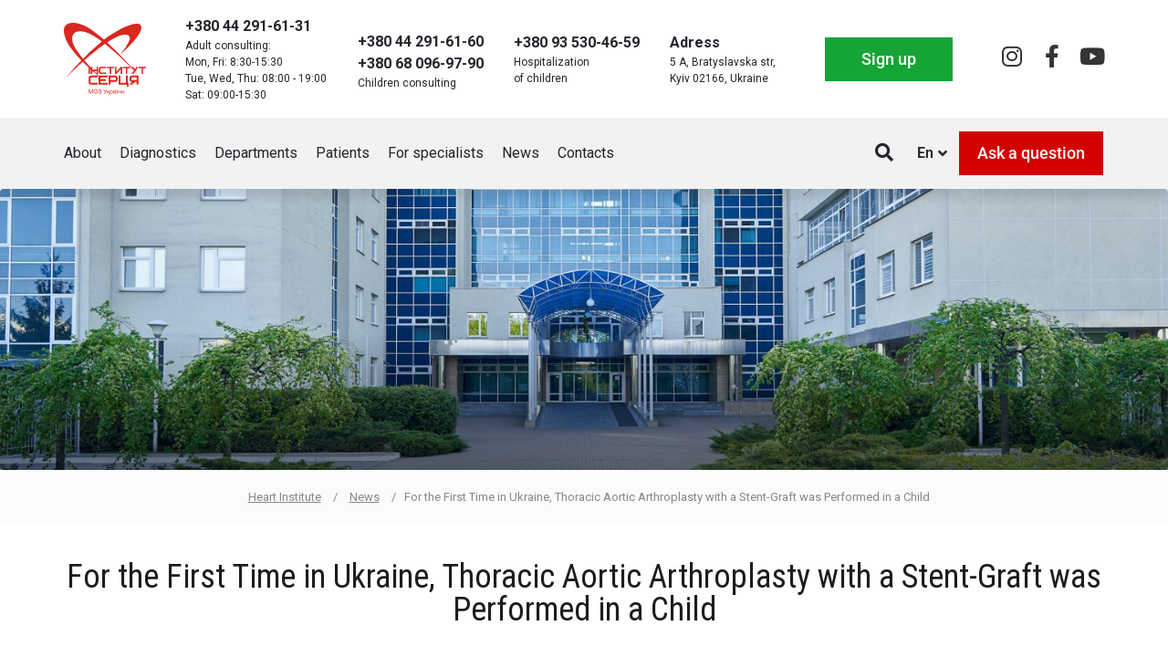

--- FILE ---
content_type: text/html; charset=UTF-8
request_url: https://heart.kyiv.ua/en/for-the-first-time-in-ukraine-thoracic-aortic-arthroplasty-with-a-stent-graft-was-performed-in-a-child/
body_size: 23662
content:
<!DOCTYPE html>
<html lang="en-US">
<head><meta charset="UTF-8"><script>if(navigator.userAgent.match(/MSIE|Internet Explorer/i)||navigator.userAgent.match(/Trident\/7\..*?rv:11/i)){var href=document.location.href;if(!href.match(/[?&]nowprocket/)){if(href.indexOf("?")==-1){if(href.indexOf("#")==-1){document.location.href=href+"?nowprocket=1"}else{document.location.href=href.replace("#","?nowprocket=1#")}}else{if(href.indexOf("#")==-1){document.location.href=href+"&nowprocket=1"}else{document.location.href=href.replace("#","&nowprocket=1#")}}}}</script><script>class RocketLazyLoadScripts{constructor(){this.v="1.2.3",this.triggerEvents=["keydown","mousedown","mousemove","touchmove","touchstart","touchend","wheel"],this.userEventHandler=this._triggerListener.bind(this),this.touchStartHandler=this._onTouchStart.bind(this),this.touchMoveHandler=this._onTouchMove.bind(this),this.touchEndHandler=this._onTouchEnd.bind(this),this.clickHandler=this._onClick.bind(this),this.interceptedClicks=[],window.addEventListener("pageshow",t=>{this.persisted=t.persisted}),window.addEventListener("DOMContentLoaded",()=>{this._preconnect3rdParties()}),this.delayedScripts={normal:[],async:[],defer:[]},this.trash=[],this.allJQueries=[]}_addUserInteractionListener(t){if(document.hidden){t._triggerListener();return}this.triggerEvents.forEach(e=>window.addEventListener(e,t.userEventHandler,{passive:!0})),window.addEventListener("touchstart",t.touchStartHandler,{passive:!0}),window.addEventListener("mousedown",t.touchStartHandler),document.addEventListener("visibilitychange",t.userEventHandler)}_removeUserInteractionListener(){this.triggerEvents.forEach(t=>window.removeEventListener(t,this.userEventHandler,{passive:!0})),document.removeEventListener("visibilitychange",this.userEventHandler)}_onTouchStart(t){"HTML"!==t.target.tagName&&(window.addEventListener("touchend",this.touchEndHandler),window.addEventListener("mouseup",this.touchEndHandler),window.addEventListener("touchmove",this.touchMoveHandler,{passive:!0}),window.addEventListener("mousemove",this.touchMoveHandler),t.target.addEventListener("click",this.clickHandler),this._renameDOMAttribute(t.target,"onclick","rocket-onclick"),this._pendingClickStarted())}_onTouchMove(t){window.removeEventListener("touchend",this.touchEndHandler),window.removeEventListener("mouseup",this.touchEndHandler),window.removeEventListener("touchmove",this.touchMoveHandler,{passive:!0}),window.removeEventListener("mousemove",this.touchMoveHandler),t.target.removeEventListener("click",this.clickHandler),this._renameDOMAttribute(t.target,"rocket-onclick","onclick"),this._pendingClickFinished()}_onTouchEnd(t){window.removeEventListener("touchend",this.touchEndHandler),window.removeEventListener("mouseup",this.touchEndHandler),window.removeEventListener("touchmove",this.touchMoveHandler,{passive:!0}),window.removeEventListener("mousemove",this.touchMoveHandler)}_onClick(t){t.target.removeEventListener("click",this.clickHandler),this._renameDOMAttribute(t.target,"rocket-onclick","onclick"),this.interceptedClicks.push(t),t.preventDefault(),t.stopPropagation(),t.stopImmediatePropagation(),this._pendingClickFinished()}_replayClicks(){window.removeEventListener("touchstart",this.touchStartHandler,{passive:!0}),window.removeEventListener("mousedown",this.touchStartHandler),this.interceptedClicks.forEach(t=>{t.target.dispatchEvent(new MouseEvent("click",{view:t.view,bubbles:!0,cancelable:!0}))})}_waitForPendingClicks(){return new Promise(t=>{this._isClickPending?this._pendingClickFinished=t:t()})}_pendingClickStarted(){this._isClickPending=!0}_pendingClickFinished(){this._isClickPending=!1}_renameDOMAttribute(t,e,r){t.hasAttribute&&t.hasAttribute(e)&&(event.target.setAttribute(r,event.target.getAttribute(e)),event.target.removeAttribute(e))}_triggerListener(){this._removeUserInteractionListener(this),"loading"===document.readyState?document.addEventListener("DOMContentLoaded",this._loadEverythingNow.bind(this)):this._loadEverythingNow()}_preconnect3rdParties(){let t=[];document.querySelectorAll("script[type=rocketlazyloadscript]").forEach(e=>{if(e.hasAttribute("src")){let r=new URL(e.src).origin;r!==location.origin&&t.push({src:r,crossOrigin:e.crossOrigin||"module"===e.getAttribute("data-rocket-type")})}}),t=[...new Map(t.map(t=>[JSON.stringify(t),t])).values()],this._batchInjectResourceHints(t,"preconnect")}async _loadEverythingNow(){this.lastBreath=Date.now(),this._delayEventListeners(this),this._delayJQueryReady(this),this._handleDocumentWrite(),this._registerAllDelayedScripts(),this._preloadAllScripts(),await this._loadScriptsFromList(this.delayedScripts.normal),await this._loadScriptsFromList(this.delayedScripts.defer),await this._loadScriptsFromList(this.delayedScripts.async);try{await this._triggerDOMContentLoaded(),await this._triggerWindowLoad()}catch(t){console.error(t)}window.dispatchEvent(new Event("rocket-allScriptsLoaded")),this._waitForPendingClicks().then(()=>{this._replayClicks()}),this._emptyTrash()}_registerAllDelayedScripts(){document.querySelectorAll("script[type=rocketlazyloadscript]").forEach(t=>{t.hasAttribute("data-rocket-src")?t.hasAttribute("async")&&!1!==t.async?this.delayedScripts.async.push(t):t.hasAttribute("defer")&&!1!==t.defer||"module"===t.getAttribute("data-rocket-type")?this.delayedScripts.defer.push(t):this.delayedScripts.normal.push(t):this.delayedScripts.normal.push(t)})}async _transformScript(t){return new Promise((await this._littleBreath(),navigator.userAgent.indexOf("Firefox/")>0||""===navigator.vendor)?e=>{let r=document.createElement("script");[...t.attributes].forEach(t=>{let e=t.nodeName;"type"!==e&&("data-rocket-type"===e&&(e="type"),"data-rocket-src"===e&&(e="src"),r.setAttribute(e,t.nodeValue))}),t.text&&(r.text=t.text),r.hasAttribute("src")?(r.addEventListener("load",e),r.addEventListener("error",e)):(r.text=t.text,e());try{t.parentNode.replaceChild(r,t)}catch(i){e()}}:async e=>{function r(){t.setAttribute("data-rocket-status","failed"),e()}try{let i=t.getAttribute("data-rocket-type"),n=t.getAttribute("data-rocket-src");t.text,i?(t.type=i,t.removeAttribute("data-rocket-type")):t.removeAttribute("type"),t.addEventListener("load",function r(){t.setAttribute("data-rocket-status","executed"),e()}),t.addEventListener("error",r),n?(t.removeAttribute("data-rocket-src"),t.src=n):t.src="data:text/javascript;base64,"+window.btoa(unescape(encodeURIComponent(t.text)))}catch(s){r()}})}async _loadScriptsFromList(t){let e=t.shift();return e&&e.isConnected?(await this._transformScript(e),this._loadScriptsFromList(t)):Promise.resolve()}_preloadAllScripts(){this._batchInjectResourceHints([...this.delayedScripts.normal,...this.delayedScripts.defer,...this.delayedScripts.async],"preload")}_batchInjectResourceHints(t,e){var r=document.createDocumentFragment();t.forEach(t=>{let i=t.getAttribute&&t.getAttribute("data-rocket-src")||t.src;if(i){let n=document.createElement("link");n.href=i,n.rel=e,"preconnect"!==e&&(n.as="script"),t.getAttribute&&"module"===t.getAttribute("data-rocket-type")&&(n.crossOrigin=!0),t.crossOrigin&&(n.crossOrigin=t.crossOrigin),t.integrity&&(n.integrity=t.integrity),r.appendChild(n),this.trash.push(n)}}),document.head.appendChild(r)}_delayEventListeners(t){let e={};function r(t,r){!function t(r){!e[r]&&(e[r]={originalFunctions:{add:r.addEventListener,remove:r.removeEventListener},eventsToRewrite:[]},r.addEventListener=function(){arguments[0]=i(arguments[0]),e[r].originalFunctions.add.apply(r,arguments)},r.removeEventListener=function(){arguments[0]=i(arguments[0]),e[r].originalFunctions.remove.apply(r,arguments)});function i(t){return e[r].eventsToRewrite.indexOf(t)>=0?"rocket-"+t:t}}(t),e[t].eventsToRewrite.push(r)}function i(t,e){let r=t[e];Object.defineProperty(t,e,{get:()=>r||function(){},set(i){t["rocket"+e]=r=i}})}r(document,"DOMContentLoaded"),r(window,"DOMContentLoaded"),r(window,"load"),r(window,"pageshow"),r(document,"readystatechange"),i(document,"onreadystatechange"),i(window,"onload"),i(window,"onpageshow")}_delayJQueryReady(t){let e;function r(r){if(r&&r.fn&&!t.allJQueries.includes(r)){r.fn.ready=r.fn.init.prototype.ready=function(e){return t.domReadyFired?e.bind(document)(r):document.addEventListener("rocket-DOMContentLoaded",()=>e.bind(document)(r)),r([])};let i=r.fn.on;r.fn.on=r.fn.init.prototype.on=function(){if(this[0]===window){function t(t){return t.split(" ").map(t=>"load"===t||0===t.indexOf("load.")?"rocket-jquery-load":t).join(" ")}"string"==typeof arguments[0]||arguments[0]instanceof String?arguments[0]=t(arguments[0]):"object"==typeof arguments[0]&&Object.keys(arguments[0]).forEach(e=>{let r=arguments[0][e];delete arguments[0][e],arguments[0][t(e)]=r})}return i.apply(this,arguments),this},t.allJQueries.push(r)}e=r}r(window.jQuery),Object.defineProperty(window,"jQuery",{get:()=>e,set(t){r(t)}})}async _triggerDOMContentLoaded(){this.domReadyFired=!0,await this._littleBreath(),document.dispatchEvent(new Event("rocket-DOMContentLoaded")),await this._littleBreath(),window.dispatchEvent(new Event("rocket-DOMContentLoaded")),await this._littleBreath(),document.dispatchEvent(new Event("rocket-readystatechange")),await this._littleBreath(),document.rocketonreadystatechange&&document.rocketonreadystatechange()}async _triggerWindowLoad(){await this._littleBreath(),window.dispatchEvent(new Event("rocket-load")),await this._littleBreath(),window.rocketonload&&window.rocketonload(),await this._littleBreath(),this.allJQueries.forEach(t=>t(window).trigger("rocket-jquery-load")),await this._littleBreath();let t=new Event("rocket-pageshow");t.persisted=this.persisted,window.dispatchEvent(t),await this._littleBreath(),window.rocketonpageshow&&window.rocketonpageshow({persisted:this.persisted})}_handleDocumentWrite(){let t=new Map;document.write=document.writeln=function(e){let r=document.currentScript;r||console.error("WPRocket unable to document.write this: "+e);let i=document.createRange(),n=r.parentElement,s=t.get(r);void 0===s&&(s=r.nextSibling,t.set(r,s));let a=document.createDocumentFragment();i.setStart(a,0),a.appendChild(i.createContextualFragment(e)),n.insertBefore(a,s)}}async _littleBreath(){Date.now()-this.lastBreath>45&&(await this._requestAnimFrame(),this.lastBreath=Date.now())}async _requestAnimFrame(){return document.hidden?new Promise(t=>setTimeout(t)):new Promise(t=>requestAnimationFrame(t))}_emptyTrash(){this.trash.forEach(t=>t.remove())}static run(){let t=new RocketLazyLoadScripts;t._addUserInteractionListener(t)}}RocketLazyLoadScripts.run();</script>
	
	<meta name="viewport" content="width=device-width, initial-scale=1.0, viewport-fit=cover" />			<title>
			For the First Time in Ukraine, Thoracic Aortic Arthroplasty with a Stent-Graft was Performed in a Child - Heart Institute		</title>
		<meta name='robots' content='index, follow, max-image-preview:large, max-snippet:-1, max-video-preview:-1' />
	<style>img:is([sizes="auto" i], [sizes^="auto," i]) { contain-intrinsic-size: 3000px 1500px }</style>
	<link rel="alternate" href="https://heart.kyiv.ua/vpershe-v-ukra%d1%97ni-endoprotezuvannya-grudnogo-viddilu-aorti-stent-graftom-ditini/" hreflang="uk" />
<link rel="alternate" href="https://heart.kyiv.ua/ru/vpervye-v-ukraine-endoprotezirovanie-grudnogo-otdela-aorty-stent-graftom-rebenku/" hreflang="ru" />
<link rel="alternate" href="https://heart.kyiv.ua/en/for-the-first-time-in-ukraine-thoracic-aortic-arthroplasty-with-a-stent-graft-was-performed-in-a-child/" hreflang="en" />

	<!-- This site is optimized with the Yoast SEO plugin v24.8.1 - https://yoast.com/wordpress/plugins/seo/ -->
	<link rel="canonical" href="https://heart.kyiv.ua/en/for-the-first-time-in-ukraine-thoracic-aortic-arthroplasty-with-a-stent-graft-was-performed-in-a-child/" />
	<meta property="og:locale" content="en_US" />
	<meta property="og:locale:alternate" content="uk_UA" />
	<meta property="og:locale:alternate" content="ru_RU" />
	<meta property="og:type" content="article" />
	<meta property="og:title" content="For the First Time in Ukraine, Thoracic Aortic Arthroplasty with a Stent-Graft was Performed in a Child - Heart Institute" />
	<meta property="og:description" content="16-05-2020 It is not the first time that doctors of the Heart Institute together with colleagues from Kovel Regional Hospital save the patient&#039;s heart through joint efforts in Kovel. This time a 16-year-old boy with a rupture of the thoracic aorta is the patient." />
	<meta property="og:url" content="https://heart.kyiv.ua/en/for-the-first-time-in-ukraine-thoracic-aortic-arthroplasty-with-a-stent-graft-was-performed-in-a-child/" />
	<meta property="og:site_name" content="Heart Institute" />
	<meta property="article:publisher" content="https://www.facebook.com/Heart.Institute.Kyiv/" />
	<meta property="article:published_time" content="2020-05-16T18:45:14+00:00" />
	<meta property="article:modified_time" content="2020-05-31T11:22:55+00:00" />
	<meta property="og:image" content="https://heart.kyiv.ua/wp-content/uploads/2020/05/kovel_4_may20.jpg" />
	<meta property="og:image:width" content="499" />
	<meta property="og:image:height" content="308" />
	<meta property="og:image:type" content="image/jpeg" />
	<meta name="author" content="Світлана Гнатенко" />
	<meta name="twitter:card" content="summary_large_image" />
	<meta name="twitter:label1" content="Written by" />
	<meta name="twitter:data1" content="Світлана Гнатенко" />
	<meta name="twitter:label2" content="Est. reading time" />
	<meta name="twitter:data2" content="1 minute" />
	<script type="application/ld+json" class="yoast-schema-graph">{"@context":"https://schema.org","@graph":[{"@type":"Article","@id":"https://heart.kyiv.ua/en/for-the-first-time-in-ukraine-thoracic-aortic-arthroplasty-with-a-stent-graft-was-performed-in-a-child/#article","isPartOf":{"@id":"https://heart.kyiv.ua/en/for-the-first-time-in-ukraine-thoracic-aortic-arthroplasty-with-a-stent-graft-was-performed-in-a-child/"},"author":{"name":"Світлана Гнатенко","@id":"https://heart.kyiv.ua/en/#/schema/person/8e59ce8102cbe7c3936c9291803aa271"},"headline":"For the First Time in Ukraine, Thoracic Aortic Arthroplasty with a Stent-Graft was Performed in a Child","datePublished":"2020-05-16T18:45:14+00:00","dateModified":"2020-05-31T11:22:55+00:00","mainEntityOfPage":{"@id":"https://heart.kyiv.ua/en/for-the-first-time-in-ukraine-thoracic-aortic-arthroplasty-with-a-stent-graft-was-performed-in-a-child/"},"wordCount":158,"publisher":{"@id":"https://heart.kyiv.ua/en/#organization"},"image":{"@id":"https://heart.kyiv.ua/en/for-the-first-time-in-ukraine-thoracic-aortic-arthroplasty-with-a-stent-graft-was-performed-in-a-child/#primaryimage"},"thumbnailUrl":"https://heart.kyiv.ua/wp-content/uploads/2020/05/kovel_4_may20.jpg","articleSection":["News"],"inLanguage":"en-US"},{"@type":"WebPage","@id":"https://heart.kyiv.ua/en/for-the-first-time-in-ukraine-thoracic-aortic-arthroplasty-with-a-stent-graft-was-performed-in-a-child/","url":"https://heart.kyiv.ua/en/for-the-first-time-in-ukraine-thoracic-aortic-arthroplasty-with-a-stent-graft-was-performed-in-a-child/","name":"For the First Time in Ukraine, Thoracic Aortic Arthroplasty with a Stent-Graft was Performed in a Child - Heart Institute","isPartOf":{"@id":"https://heart.kyiv.ua/en/#website"},"primaryImageOfPage":{"@id":"https://heart.kyiv.ua/en/for-the-first-time-in-ukraine-thoracic-aortic-arthroplasty-with-a-stent-graft-was-performed-in-a-child/#primaryimage"},"image":{"@id":"https://heart.kyiv.ua/en/for-the-first-time-in-ukraine-thoracic-aortic-arthroplasty-with-a-stent-graft-was-performed-in-a-child/#primaryimage"},"thumbnailUrl":"https://heart.kyiv.ua/wp-content/uploads/2020/05/kovel_4_may20.jpg","datePublished":"2020-05-16T18:45:14+00:00","dateModified":"2020-05-31T11:22:55+00:00","breadcrumb":{"@id":"https://heart.kyiv.ua/en/for-the-first-time-in-ukraine-thoracic-aortic-arthroplasty-with-a-stent-graft-was-performed-in-a-child/#breadcrumb"},"inLanguage":"en-US","potentialAction":[{"@type":"ReadAction","target":["https://heart.kyiv.ua/en/for-the-first-time-in-ukraine-thoracic-aortic-arthroplasty-with-a-stent-graft-was-performed-in-a-child/"]}]},{"@type":"ImageObject","inLanguage":"en-US","@id":"https://heart.kyiv.ua/en/for-the-first-time-in-ukraine-thoracic-aortic-arthroplasty-with-a-stent-graft-was-performed-in-a-child/#primaryimage","url":"https://heart.kyiv.ua/wp-content/uploads/2020/05/kovel_4_may20.jpg","contentUrl":"https://heart.kyiv.ua/wp-content/uploads/2020/05/kovel_4_may20.jpg","width":499,"height":308},{"@type":"BreadcrumbList","@id":"https://heart.kyiv.ua/en/for-the-first-time-in-ukraine-thoracic-aortic-arthroplasty-with-a-stent-graft-was-performed-in-a-child/#breadcrumb","itemListElement":[{"@type":"ListItem","position":1,"name":"Heart Institute","item":"https://heart.kyiv.ua/en/"},{"@type":"ListItem","position":2,"name":"For the First Time in Ukraine, Thoracic Aortic Arthroplasty with a Stent-Graft was Performed in a Child"}]},{"@type":"WebSite","@id":"https://heart.kyiv.ua/en/#website","url":"https://heart.kyiv.ua/en/","name":"Heart Institute","description":"Heart Institute","publisher":{"@id":"https://heart.kyiv.ua/en/#organization"},"potentialAction":[{"@type":"SearchAction","target":{"@type":"EntryPoint","urlTemplate":"https://heart.kyiv.ua/en/?s={search_term_string}"},"query-input":{"@type":"PropertyValueSpecification","valueRequired":true,"valueName":"search_term_string"}}],"inLanguage":"en-US"},{"@type":"Organization","@id":"https://heart.kyiv.ua/en/#organization","name":"Heart Institute","url":"https://heart.kyiv.ua/en/","logo":{"@type":"ImageObject","inLanguage":"en-US","@id":"https://heart.kyiv.ua/en/#/schema/logo/image/","url":"https://heart.kyiv.ua/wp-content/uploads/2020/10/logo_ukr.png","contentUrl":"https://heart.kyiv.ua/wp-content/uploads/2020/10/logo_ukr.png","width":237,"height":218,"caption":"Heart Institute"},"image":{"@id":"https://heart.kyiv.ua/en/#/schema/logo/image/"},"sameAs":["https://www.facebook.com/Heart.Institute.Kyiv/"]},{"@type":"Person","@id":"https://heart.kyiv.ua/en/#/schema/person/8e59ce8102cbe7c3936c9291803aa271","name":"Світлана Гнатенко","image":{"@type":"ImageObject","inLanguage":"en-US","@id":"https://heart.kyiv.ua/en/#/schema/person/image/","url":"https://secure.gravatar.com/avatar/1738e58a35d23db969da911e438e26a0?s=96&d=mm&r=g","contentUrl":"https://secure.gravatar.com/avatar/1738e58a35d23db969da911e438e26a0?s=96&d=mm&r=g","caption":"Світлана Гнатенко"}}]}</script>
	<!-- / Yoast SEO plugin. -->


<link rel='dns-prefetch' href='//ajax.googleapis.com' />
<link rel='dns-prefetch' href='//fonts.googleapis.com' />
<link rel='dns-prefetch' href='//www.googletagmanager.com' />
<link rel='dns-prefetch' href='//connect.facebook.net' />
<link rel="alternate" type="text/calendar" title="Heart Institute &raquo; iCal Feed" href="https://heart.kyiv.ua/allevents/?ical=1" />
<link rel='stylesheet' id='wp-block-library-css' href='https://heart.kyiv.ua/wp-includes/css/dist/block-library/style.min.css?ver=6.7.4' type='text/css' media='all' />
<style id='classic-theme-styles-inline-css' type='text/css'>
/*! This file is auto-generated */
.wp-block-button__link{color:#fff;background-color:#32373c;border-radius:9999px;box-shadow:none;text-decoration:none;padding:calc(.667em + 2px) calc(1.333em + 2px);font-size:1.125em}.wp-block-file__button{background:#32373c;color:#fff;text-decoration:none}
</style>
<style id='global-styles-inline-css' type='text/css'>
:root{--wp--preset--aspect-ratio--square: 1;--wp--preset--aspect-ratio--4-3: 4/3;--wp--preset--aspect-ratio--3-4: 3/4;--wp--preset--aspect-ratio--3-2: 3/2;--wp--preset--aspect-ratio--2-3: 2/3;--wp--preset--aspect-ratio--16-9: 16/9;--wp--preset--aspect-ratio--9-16: 9/16;--wp--preset--color--black: #000000;--wp--preset--color--cyan-bluish-gray: #abb8c3;--wp--preset--color--white: #ffffff;--wp--preset--color--pale-pink: #f78da7;--wp--preset--color--vivid-red: #cf2e2e;--wp--preset--color--luminous-vivid-orange: #ff6900;--wp--preset--color--luminous-vivid-amber: #fcb900;--wp--preset--color--light-green-cyan: #7bdcb5;--wp--preset--color--vivid-green-cyan: #00d084;--wp--preset--color--pale-cyan-blue: #8ed1fc;--wp--preset--color--vivid-cyan-blue: #0693e3;--wp--preset--color--vivid-purple: #9b51e0;--wp--preset--gradient--vivid-cyan-blue-to-vivid-purple: linear-gradient(135deg,rgba(6,147,227,1) 0%,rgb(155,81,224) 100%);--wp--preset--gradient--light-green-cyan-to-vivid-green-cyan: linear-gradient(135deg,rgb(122,220,180) 0%,rgb(0,208,130) 100%);--wp--preset--gradient--luminous-vivid-amber-to-luminous-vivid-orange: linear-gradient(135deg,rgba(252,185,0,1) 0%,rgba(255,105,0,1) 100%);--wp--preset--gradient--luminous-vivid-orange-to-vivid-red: linear-gradient(135deg,rgba(255,105,0,1) 0%,rgb(207,46,46) 100%);--wp--preset--gradient--very-light-gray-to-cyan-bluish-gray: linear-gradient(135deg,rgb(238,238,238) 0%,rgb(169,184,195) 100%);--wp--preset--gradient--cool-to-warm-spectrum: linear-gradient(135deg,rgb(74,234,220) 0%,rgb(151,120,209) 20%,rgb(207,42,186) 40%,rgb(238,44,130) 60%,rgb(251,105,98) 80%,rgb(254,248,76) 100%);--wp--preset--gradient--blush-light-purple: linear-gradient(135deg,rgb(255,206,236) 0%,rgb(152,150,240) 100%);--wp--preset--gradient--blush-bordeaux: linear-gradient(135deg,rgb(254,205,165) 0%,rgb(254,45,45) 50%,rgb(107,0,62) 100%);--wp--preset--gradient--luminous-dusk: linear-gradient(135deg,rgb(255,203,112) 0%,rgb(199,81,192) 50%,rgb(65,88,208) 100%);--wp--preset--gradient--pale-ocean: linear-gradient(135deg,rgb(255,245,203) 0%,rgb(182,227,212) 50%,rgb(51,167,181) 100%);--wp--preset--gradient--electric-grass: linear-gradient(135deg,rgb(202,248,128) 0%,rgb(113,206,126) 100%);--wp--preset--gradient--midnight: linear-gradient(135deg,rgb(2,3,129) 0%,rgb(40,116,252) 100%);--wp--preset--font-size--small: 13px;--wp--preset--font-size--medium: 20px;--wp--preset--font-size--large: 36px;--wp--preset--font-size--x-large: 42px;--wp--preset--spacing--20: 0.44rem;--wp--preset--spacing--30: 0.67rem;--wp--preset--spacing--40: 1rem;--wp--preset--spacing--50: 1.5rem;--wp--preset--spacing--60: 2.25rem;--wp--preset--spacing--70: 3.38rem;--wp--preset--spacing--80: 5.06rem;--wp--preset--shadow--natural: 6px 6px 9px rgba(0, 0, 0, 0.2);--wp--preset--shadow--deep: 12px 12px 50px rgba(0, 0, 0, 0.4);--wp--preset--shadow--sharp: 6px 6px 0px rgba(0, 0, 0, 0.2);--wp--preset--shadow--outlined: 6px 6px 0px -3px rgba(255, 255, 255, 1), 6px 6px rgba(0, 0, 0, 1);--wp--preset--shadow--crisp: 6px 6px 0px rgba(0, 0, 0, 1);}:where(.is-layout-flex){gap: 0.5em;}:where(.is-layout-grid){gap: 0.5em;}body .is-layout-flex{display: flex;}.is-layout-flex{flex-wrap: wrap;align-items: center;}.is-layout-flex > :is(*, div){margin: 0;}body .is-layout-grid{display: grid;}.is-layout-grid > :is(*, div){margin: 0;}:where(.wp-block-columns.is-layout-flex){gap: 2em;}:where(.wp-block-columns.is-layout-grid){gap: 2em;}:where(.wp-block-post-template.is-layout-flex){gap: 1.25em;}:where(.wp-block-post-template.is-layout-grid){gap: 1.25em;}.has-black-color{color: var(--wp--preset--color--black) !important;}.has-cyan-bluish-gray-color{color: var(--wp--preset--color--cyan-bluish-gray) !important;}.has-white-color{color: var(--wp--preset--color--white) !important;}.has-pale-pink-color{color: var(--wp--preset--color--pale-pink) !important;}.has-vivid-red-color{color: var(--wp--preset--color--vivid-red) !important;}.has-luminous-vivid-orange-color{color: var(--wp--preset--color--luminous-vivid-orange) !important;}.has-luminous-vivid-amber-color{color: var(--wp--preset--color--luminous-vivid-amber) !important;}.has-light-green-cyan-color{color: var(--wp--preset--color--light-green-cyan) !important;}.has-vivid-green-cyan-color{color: var(--wp--preset--color--vivid-green-cyan) !important;}.has-pale-cyan-blue-color{color: var(--wp--preset--color--pale-cyan-blue) !important;}.has-vivid-cyan-blue-color{color: var(--wp--preset--color--vivid-cyan-blue) !important;}.has-vivid-purple-color{color: var(--wp--preset--color--vivid-purple) !important;}.has-black-background-color{background-color: var(--wp--preset--color--black) !important;}.has-cyan-bluish-gray-background-color{background-color: var(--wp--preset--color--cyan-bluish-gray) !important;}.has-white-background-color{background-color: var(--wp--preset--color--white) !important;}.has-pale-pink-background-color{background-color: var(--wp--preset--color--pale-pink) !important;}.has-vivid-red-background-color{background-color: var(--wp--preset--color--vivid-red) !important;}.has-luminous-vivid-orange-background-color{background-color: var(--wp--preset--color--luminous-vivid-orange) !important;}.has-luminous-vivid-amber-background-color{background-color: var(--wp--preset--color--luminous-vivid-amber) !important;}.has-light-green-cyan-background-color{background-color: var(--wp--preset--color--light-green-cyan) !important;}.has-vivid-green-cyan-background-color{background-color: var(--wp--preset--color--vivid-green-cyan) !important;}.has-pale-cyan-blue-background-color{background-color: var(--wp--preset--color--pale-cyan-blue) !important;}.has-vivid-cyan-blue-background-color{background-color: var(--wp--preset--color--vivid-cyan-blue) !important;}.has-vivid-purple-background-color{background-color: var(--wp--preset--color--vivid-purple) !important;}.has-black-border-color{border-color: var(--wp--preset--color--black) !important;}.has-cyan-bluish-gray-border-color{border-color: var(--wp--preset--color--cyan-bluish-gray) !important;}.has-white-border-color{border-color: var(--wp--preset--color--white) !important;}.has-pale-pink-border-color{border-color: var(--wp--preset--color--pale-pink) !important;}.has-vivid-red-border-color{border-color: var(--wp--preset--color--vivid-red) !important;}.has-luminous-vivid-orange-border-color{border-color: var(--wp--preset--color--luminous-vivid-orange) !important;}.has-luminous-vivid-amber-border-color{border-color: var(--wp--preset--color--luminous-vivid-amber) !important;}.has-light-green-cyan-border-color{border-color: var(--wp--preset--color--light-green-cyan) !important;}.has-vivid-green-cyan-border-color{border-color: var(--wp--preset--color--vivid-green-cyan) !important;}.has-pale-cyan-blue-border-color{border-color: var(--wp--preset--color--pale-cyan-blue) !important;}.has-vivid-cyan-blue-border-color{border-color: var(--wp--preset--color--vivid-cyan-blue) !important;}.has-vivid-purple-border-color{border-color: var(--wp--preset--color--vivid-purple) !important;}.has-vivid-cyan-blue-to-vivid-purple-gradient-background{background: var(--wp--preset--gradient--vivid-cyan-blue-to-vivid-purple) !important;}.has-light-green-cyan-to-vivid-green-cyan-gradient-background{background: var(--wp--preset--gradient--light-green-cyan-to-vivid-green-cyan) !important;}.has-luminous-vivid-amber-to-luminous-vivid-orange-gradient-background{background: var(--wp--preset--gradient--luminous-vivid-amber-to-luminous-vivid-orange) !important;}.has-luminous-vivid-orange-to-vivid-red-gradient-background{background: var(--wp--preset--gradient--luminous-vivid-orange-to-vivid-red) !important;}.has-very-light-gray-to-cyan-bluish-gray-gradient-background{background: var(--wp--preset--gradient--very-light-gray-to-cyan-bluish-gray) !important;}.has-cool-to-warm-spectrum-gradient-background{background: var(--wp--preset--gradient--cool-to-warm-spectrum) !important;}.has-blush-light-purple-gradient-background{background: var(--wp--preset--gradient--blush-light-purple) !important;}.has-blush-bordeaux-gradient-background{background: var(--wp--preset--gradient--blush-bordeaux) !important;}.has-luminous-dusk-gradient-background{background: var(--wp--preset--gradient--luminous-dusk) !important;}.has-pale-ocean-gradient-background{background: var(--wp--preset--gradient--pale-ocean) !important;}.has-electric-grass-gradient-background{background: var(--wp--preset--gradient--electric-grass) !important;}.has-midnight-gradient-background{background: var(--wp--preset--gradient--midnight) !important;}.has-small-font-size{font-size: var(--wp--preset--font-size--small) !important;}.has-medium-font-size{font-size: var(--wp--preset--font-size--medium) !important;}.has-large-font-size{font-size: var(--wp--preset--font-size--large) !important;}.has-x-large-font-size{font-size: var(--wp--preset--font-size--x-large) !important;}
:where(.wp-block-post-template.is-layout-flex){gap: 1.25em;}:where(.wp-block-post-template.is-layout-grid){gap: 1.25em;}
:where(.wp-block-columns.is-layout-flex){gap: 2em;}:where(.wp-block-columns.is-layout-grid){gap: 2em;}
:root :where(.wp-block-pullquote){font-size: 1.5em;line-height: 1.6;}
</style>
<link data-minify="1" rel='stylesheet' id='contact-form-7-css' href='https://heart.kyiv.ua/wp-content/cache/min/1/wp-content/plugins/contact-form-7/includes/css/styles.css?ver=1756464665' type='text/css' media='all' />
<link data-minify="1" rel='stylesheet' id='photoswipe-core-css-css' href='https://heart.kyiv.ua/wp-content/cache/min/1/wp-content/plugins/photoswipe-masonry/photoswipe-dist/photoswipe.css?ver=1756464665' type='text/css' media='all' />
<link data-minify="1" rel='stylesheet' id='pswp-skin-css' href='https://heart.kyiv.ua/wp-content/cache/min/1/wp-content/plugins/photoswipe-masonry/photoswipe-dist/default-skin/default-skin.css?ver=1756464665' type='text/css' media='all' />
<link data-minify="1" rel='stylesheet' id='rs-plugin-settings-css' href='https://heart.kyiv.ua/wp-content/cache/min/1/wp-content/plugins/revslider/public/assets/css/rs6.css?ver=1756464665' type='text/css' media='all' />
<style id='rs-plugin-settings-inline-css' type='text/css'>
#rs-demo-id {}
</style>
<link rel='stylesheet' id='tribe-events-v2-single-skeleton-css' href='https://heart.kyiv.ua/wp-content/plugins/the-events-calendar/src/resources/css/tribe-events-single-skeleton.min.css?ver=6.11.0.1' type='text/css' media='all' />
<link rel='stylesheet' id='tribe-events-v2-single-skeleton-full-css' href='https://heart.kyiv.ua/wp-content/plugins/the-events-calendar/src/resources/css/tribe-events-single-full.min.css?ver=6.11.0.1' type='text/css' media='all' />
<link rel='stylesheet' id='tec-events-elementor-widgets-base-styles-css' href='https://heart.kyiv.ua/wp-content/plugins/the-events-calendar/src/resources/css/integrations/plugins/elementor/widgets/widget-base.min.css?ver=6.11.0.1' type='text/css' media='all' />
<link data-minify="1" rel='stylesheet' id='bootstrap-css' href='https://heart.kyiv.ua/wp-content/cache/min/1/wp-content/themes/heart/bootstrap/css/bootstrap.css?ver=1756464665' type='text/css' media='all' />
<link data-minify="1" rel='stylesheet' id='style-css' href='https://heart.kyiv.ua/wp-content/cache/min/1/wp-content/themes/heart/style.css?ver=1756464665' type='text/css' media='all' />
<link data-minify="1" rel='stylesheet' id='animate-css' href='https://heart.kyiv.ua/wp-content/cache/min/1/wp-content/themes/heart/css/animate.css?ver=1756464665' type='text/css' media='all' />
<link data-minify="1" rel='stylesheet' id='owl-css' href='https://heart.kyiv.ua/wp-content/cache/min/1/wp-content/themes/heart/css/owl.carousel.css?ver=1756464665' type='text/css' media='all' />
<link rel='stylesheet' id='elementor-frontend-css' href='https://heart.kyiv.ua/wp-content/plugins/elementor/assets/css/frontend.min.css?ver=3.28.3' type='text/css' media='all' />
<link rel='stylesheet' id='widget-image-css' href='https://heart.kyiv.ua/wp-content/plugins/elementor/assets/css/widget-image.min.css?ver=3.28.3' type='text/css' media='all' />
<link rel='stylesheet' id='widget-icon-box-css' href='https://heart.kyiv.ua/wp-content/plugins/elementor/assets/css/widget-icon-box.min.css?ver=3.28.3' type='text/css' media='all' />
<link rel='stylesheet' id='widget-social-icons-css' href='https://heart.kyiv.ua/wp-content/plugins/elementor/assets/css/widget-social-icons.min.css?ver=3.28.3' type='text/css' media='all' />
<link rel='stylesheet' id='e-apple-webkit-css' href='https://heart.kyiv.ua/wp-content/plugins/elementor/assets/css/conditionals/apple-webkit.min.css?ver=3.28.3' type='text/css' media='all' />
<link rel='stylesheet' id='widget-nav-menu-css' href='https://heart.kyiv.ua/wp-content/plugins/pro-elements/assets/css/widget-nav-menu.min.css?ver=3.28.1' type='text/css' media='all' />
<link rel='stylesheet' id='e-sticky-css' href='https://heart.kyiv.ua/wp-content/plugins/pro-elements/assets/css/modules/sticky.min.css?ver=3.28.1' type='text/css' media='all' />
<link data-minify="1" rel='stylesheet' id='elementor-icons-css' href='https://heart.kyiv.ua/wp-content/cache/min/1/wp-content/plugins/elementor/assets/lib/eicons/css/elementor-icons.min.css?ver=1756464665' type='text/css' media='all' />
<link rel='stylesheet' id='elementor-post-38615-css' href='https://heart.kyiv.ua/wp-content/uploads/elementor/css/post-38615.css?ver=1743532914' type='text/css' media='all' />
<link rel='stylesheet' id='cpel-language-switcher-css' href='https://heart.kyiv.ua/wp-content/plugins/connect-polylang-elementor/assets/css/language-switcher.min.css?ver=2.4.6' type='text/css' media='all' />
<link rel='stylesheet' id='elementor-post-40261-css' href='https://heart.kyiv.ua/wp-content/uploads/elementor/css/post-40261.css?ver=1765363061' type='text/css' media='all' />
<link rel='stylesheet' id='elementor-post-40323-css' href='https://heart.kyiv.ua/wp-content/uploads/elementor/css/post-40323.css?ver=1765363108' type='text/css' media='all' />
<style id='rocket-lazyload-inline-css' type='text/css'>
.rll-youtube-player{position:relative;padding-bottom:56.23%;height:0;overflow:hidden;max-width:100%;}.rll-youtube-player:focus-within{outline: 2px solid currentColor;outline-offset: 5px;}.rll-youtube-player iframe{position:absolute;top:0;left:0;width:100%;height:100%;z-index:100;background:0 0}.rll-youtube-player img{bottom:0;display:block;left:0;margin:auto;max-width:100%;width:100%;position:absolute;right:0;top:0;border:none;height:auto;-webkit-transition:.4s all;-moz-transition:.4s all;transition:.4s all}.rll-youtube-player img:hover{-webkit-filter:brightness(75%)}.rll-youtube-player .play{height:100%;width:100%;left:0;top:0;position:absolute;background:url(https://heart.kyiv.ua/wp-content/plugins/wp-rocket/assets/img/youtube.png) no-repeat center;background-color: transparent !important;cursor:pointer;border:none;}
</style>
<link data-minify="1" rel='stylesheet' id='elementor-gf-local-roboto-css' href='https://heart.kyiv.ua/wp-content/cache/min/1/wp-content/uploads/elementor/google-fonts/css/roboto.css?ver=1756464665' type='text/css' media='all' />
<link data-minify="1" rel='stylesheet' id='elementor-gf-local-robotocondensed-css' href='https://heart.kyiv.ua/wp-content/cache/min/1/wp-content/uploads/elementor/google-fonts/css/robotocondensed.css?ver=1756464665' type='text/css' media='all' />
<link rel='stylesheet' id='elementor-icons-shared-0-css' href='https://heart.kyiv.ua/wp-content/plugins/elementor/assets/lib/font-awesome/css/fontawesome.min.css?ver=5.15.3' type='text/css' media='all' />
<link data-minify="1" rel='stylesheet' id='elementor-icons-fa-brands-css' href='https://heart.kyiv.ua/wp-content/cache/min/1/wp-content/plugins/elementor/assets/lib/font-awesome/css/brands.min.css?ver=1756464665' type='text/css' media='all' />
<link data-minify="1" rel='stylesheet' id='elementor-icons-fa-solid-css' href='https://heart.kyiv.ua/wp-content/cache/min/1/wp-content/plugins/elementor/assets/lib/font-awesome/css/solid.min.css?ver=1756464665' type='text/css' media='all' />
<link rel='stylesheet' id='roboto-css' href='https://fonts.googleapis.com/css?family=Roboto%3A300%2C400%2C700&#038;subset=cyrillic&#038;display=swap&#038;ver=6.7.4' type='text/css' media='all' />
<link rel='stylesheet' id='sans-css' href='https://fonts.googleapis.com/css?family=Roboto+Condensed%3A300%2C400%2C700&#038;subset=cyrillic&#038;display=swap&#038;ver=6.7.4' type='text/css' media='all' />
<script type="rocketlazyloadscript" data-minify="1" data-rocket-type="text/javascript" data-rocket-src="https://heart.kyiv.ua/wp-content/cache/min/1/ajax/libs/jquery/1.12.4/jquery.js?ver=1756464665" id="jquery-js" defer></script>
<script type="rocketlazyloadscript" data-rocket-type="text/javascript" data-rocket-src="https://heart.kyiv.ua/wp-content/plugins/photoswipe-masonry/photoswipe-dist/photoswipe.min.js?ver=6.7.4" id="photoswipe-js" defer></script>
<script type="rocketlazyloadscript" data-minify="1" data-rocket-type="text/javascript" data-rocket-src="https://heart.kyiv.ua/wp-content/cache/min/1/wp-content/plugins/photoswipe-masonry/photoswipe-masonry.js?ver=1756464665" id="photoswipe-masonry-js-js" defer></script>
<script type="rocketlazyloadscript" data-rocket-type="text/javascript" data-rocket-src="https://heart.kyiv.ua/wp-content/plugins/photoswipe-masonry/photoswipe-dist/photoswipe-ui-default.min.js?ver=6.7.4" id="photoswipe-ui-default-js" defer></script>
<script type="rocketlazyloadscript" data-rocket-type="text/javascript" data-rocket-src="https://heart.kyiv.ua/wp-content/plugins/photoswipe-masonry/masonry.pkgd.min.js?ver=6.7.4" id="photoswipe-masonry-js" defer></script>
<script type="rocketlazyloadscript" data-rocket-type="text/javascript" data-rocket-src="https://heart.kyiv.ua/wp-content/plugins/photoswipe-masonry/imagesloaded.pkgd.min.js?ver=6.7.4" id="photoswipe-imagesloaded-js" defer></script>
<script type="rocketlazyloadscript" data-rocket-type="text/javascript" data-rocket-src="https://heart.kyiv.ua/wp-content/plugins/revslider/public/assets/js/rbtools.min.js?ver=6.3.3" id="tp-tools-js" defer></script>
<script type="rocketlazyloadscript" data-rocket-type="text/javascript" data-rocket-src="https://heart.kyiv.ua/wp-content/plugins/revslider/public/assets/js/rs6.min.js?ver=6.3.3" id="revmin-js" defer></script>
<script type="rocketlazyloadscript" data-minify="1" data-rocket-type="text/javascript" data-rocket-src="https://heart.kyiv.ua/wp-content/cache/min/1/wp-content/themes/heart/bootstrap/js/bootstrap.js?ver=1756464665" id="bootstr-js" defer></script>
<script type="rocketlazyloadscript" data-minify="1" data-rocket-type="text/javascript" data-rocket-src="https://heart.kyiv.ua/wp-content/cache/min/1/wp-content/themes/heart/css/owl.carousel.js?ver=1756464665" id="carousel-js" defer></script>
<script type="rocketlazyloadscript" data-minify="1" data-rocket-type="text/javascript" data-rocket-src="https://heart.kyiv.ua/wp-content/cache/min/1/wp-content/themes/heart/css/carusel.js?ver=1756464665" id="carusel-js" defer></script>
<script type="rocketlazyloadscript" data-rocket-type="text/javascript" data-rocket-src="https://heart.kyiv.ua/wp-content/themes/heart/css/wow.min.js?ver=6.7.4" id="wow-js" defer></script>
<script type="rocketlazyloadscript" data-minify="1" data-rocket-type="text/javascript" data-rocket-src="https://heart.kyiv.ua/wp-content/cache/min/1/wp-content/themes/heart/css/share.js?ver=1756464665" id="shar-js" defer></script>
<script type="rocketlazyloadscript" data-minify="1" data-rocket-type="text/javascript" data-rocket-src="https://heart.kyiv.ua/wp-content/cache/min/1/wp-content/themes/heart/css/clinick.js?ver=1756464665" id="clinick-js" defer></script>
<link rel='shortlink' href='https://heart.kyiv.ua/?p=27096' />
<meta name="tec-api-version" content="v1"><meta name="tec-api-origin" content="https://heart.kyiv.ua"><link rel="alternate" href="https://heart.kyiv.ua/wp-json/tribe/events/v1/" /><meta name="generator" content="Elementor 3.28.3; features: additional_custom_breakpoints, e_local_google_fonts; settings: css_print_method-external, google_font-enabled, font_display-auto">
<meta name="bingbot" content="nocache">
<!-- Google Tag Manager-->
<script type="rocketlazyloadscript">(function(w,d,s,l,i){w[l]=w[l]||[];w[l].push({'gtm.start':
new Date().getTime(),event:'gtm.js'});var f=d.getElementsByTagName(s)[0],
j=d.createElement(s),dl=l!='dataLayer'?'&l='+l:'';j.async=true;j.src=
'https://www.googletagmanager.com/gtm.js?id='+i+dl;f.parentNode.insertBefore(j,f);
})(window,document,'script','dataLayer','GTM-MQ6MDC5');</script>
<!-- End Google Tag Manager --> 

<!-- Facebook Pixel Code -->
<script type="rocketlazyloadscript">
!function(f,b,e,v,n,t,s)
{if(f.fbq)return;n=f.fbq=function(){n.callMethod?
n.callMethod.apply(n,arguments):n.queue.push(arguments)};
if(!f._fbq)f._fbq=n;n.push=n;n.loaded=!0;n.version='2.0';
n.queue=[];t=b.createElement(e);t.async=!0;
t.src=v;s=b.getElementsByTagName(e)[0];
s.parentNode.insertBefore(t,s)}(window, document,'script',
'https://connect.facebook.net/en_US/fbevents.js');
fbq('init', '2855209147926276');
fbq('track', 'PageView');
</script>
<noscript><img height="1" width="1" style="display:none"
src="https://www.facebook.com/tr?id=2855209147926276&ev=PageView&noscript=1"
/></noscript>       
<!-- End Facebook Pixel Code -->
			<style>
				.e-con.e-parent:nth-of-type(n+4):not(.e-lazyloaded):not(.e-no-lazyload),
				.e-con.e-parent:nth-of-type(n+4):not(.e-lazyloaded):not(.e-no-lazyload) * {
					background-image: none !important;
				}
				@media screen and (max-height: 1024px) {
					.e-con.e-parent:nth-of-type(n+3):not(.e-lazyloaded):not(.e-no-lazyload),
					.e-con.e-parent:nth-of-type(n+3):not(.e-lazyloaded):not(.e-no-lazyload) * {
						background-image: none !important;
					}
				}
				@media screen and (max-height: 640px) {
					.e-con.e-parent:nth-of-type(n+2):not(.e-lazyloaded):not(.e-no-lazyload),
					.e-con.e-parent:nth-of-type(n+2):not(.e-lazyloaded):not(.e-no-lazyload) * {
						background-image: none !important;
					}
				}
			</style>
			<meta name="generator" content="Powered by Slider Revolution 6.3.3 - responsive, Mobile-Friendly Slider Plugin for WordPress with comfortable drag and drop interface." />
<link rel="icon" href="https://heart.kyiv.ua/wp-content/uploads/2021/06/favicon.ico" sizes="32x32" />
<link rel="icon" href="https://heart.kyiv.ua/wp-content/uploads/2021/06/favicon.ico" sizes="192x192" />
<link rel="apple-touch-icon" href="https://heart.kyiv.ua/wp-content/uploads/2021/06/favicon.ico" />
<meta name="msapplication-TileImage" content="https://heart.kyiv.ua/wp-content/uploads/2021/06/favicon.ico" />
<script type="rocketlazyloadscript" data-rocket-type="text/javascript">function setREVStartSize(e){
			//window.requestAnimationFrame(function() {				 
				window.RSIW = window.RSIW===undefined ? window.innerWidth : window.RSIW;	
				window.RSIH = window.RSIH===undefined ? window.innerHeight : window.RSIH;	
				try {								
					var pw = document.getElementById(e.c).parentNode.offsetWidth,
						newh;
					pw = pw===0 || isNaN(pw) ? window.RSIW : pw;
					e.tabw = e.tabw===undefined ? 0 : parseInt(e.tabw);
					e.thumbw = e.thumbw===undefined ? 0 : parseInt(e.thumbw);
					e.tabh = e.tabh===undefined ? 0 : parseInt(e.tabh);
					e.thumbh = e.thumbh===undefined ? 0 : parseInt(e.thumbh);
					e.tabhide = e.tabhide===undefined ? 0 : parseInt(e.tabhide);
					e.thumbhide = e.thumbhide===undefined ? 0 : parseInt(e.thumbhide);
					e.mh = e.mh===undefined || e.mh=="" || e.mh==="auto" ? 0 : parseInt(e.mh,0);		
					if(e.layout==="fullscreen" || e.l==="fullscreen") 						
						newh = Math.max(e.mh,window.RSIH);					
					else{					
						e.gw = Array.isArray(e.gw) ? e.gw : [e.gw];
						for (var i in e.rl) if (e.gw[i]===undefined || e.gw[i]===0) e.gw[i] = e.gw[i-1];					
						e.gh = e.el===undefined || e.el==="" || (Array.isArray(e.el) && e.el.length==0)? e.gh : e.el;
						e.gh = Array.isArray(e.gh) ? e.gh : [e.gh];
						for (var i in e.rl) if (e.gh[i]===undefined || e.gh[i]===0) e.gh[i] = e.gh[i-1];
											
						var nl = new Array(e.rl.length),
							ix = 0,						
							sl;					
						e.tabw = e.tabhide>=pw ? 0 : e.tabw;
						e.thumbw = e.thumbhide>=pw ? 0 : e.thumbw;
						e.tabh = e.tabhide>=pw ? 0 : e.tabh;
						e.thumbh = e.thumbhide>=pw ? 0 : e.thumbh;					
						for (var i in e.rl) nl[i] = e.rl[i]<window.RSIW ? 0 : e.rl[i];
						sl = nl[0];									
						for (var i in nl) if (sl>nl[i] && nl[i]>0) { sl = nl[i]; ix=i;}															
						var m = pw>(e.gw[ix]+e.tabw+e.thumbw) ? 1 : (pw-(e.tabw+e.thumbw)) / (e.gw[ix]);					
						newh =  (e.gh[ix] * m) + (e.tabh + e.thumbh);
					}				
					if(window.rs_init_css===undefined) window.rs_init_css = document.head.appendChild(document.createElement("style"));					
					document.getElementById(e.c).height = newh+"px";
					window.rs_init_css.innerHTML += "#"+e.c+"_wrapper { height: "+newh+"px }";				
				} catch(e){
					console.log("Failure at Presize of Slider:" + e)
				}					   
			//});
		  };</script>
		<style type="text/css" id="wp-custom-css">
			
a.well.boxisess.center {
	display: flex;
	align-items: center;
	justify-content: center;
	padding: 30px 35px 30px 35px;
}
a.well.boxisess.center:hover {
	background: #f2f2f2;
}
a.well.boxisess.center h3 {
	margin-bottom: 0;
}
.video-container {
  position: relative;
  overflow: hidden;
  width: 100%;
  padding-top: 56.25%; /* 16:9 Aspect Ratio (divide 9 by 16 = 0.5625) */
}
.responsive-iframe {
  position: absolute;
  top: 0;
  left: 0;
  bottom: 0;
  right: 0;
  width: 100%;
  height: 100%;
}
.articleContainer .video-container.width-100 iframe {
    width: 100%;
    height: 100%;
}

.tribe_events-template-default #tribe-events,.tribe_events-template-default  #tribe-events-pg-template,.tribe_events-template-default .tribe-events-pg-template {
    padding: 0px 20px 20px;
}
.page-template-page-filial .tab-pane p a {
    color: #c31008;
}
.psgal_wrap {
    display: flex;
    justify-content: center;
}
.pp-list-container .pp-list-items a {
    width: 100%;
}		</style>
		<noscript><style id="rocket-lazyload-nojs-css">.rll-youtube-player, [data-lazy-src]{display:none !important;}</style></noscript></head>
<body class="post-template-default single single-post postid-27096 single-format-standard wp-custom-logo tribe-no-js chrome mobile elementor-default elementor-kit-38615">
<!-- Google Tag Manager (noscript) -->
<noscript><iframe src="https://www.googletagmanager.com/ns.html?id=GTM-MQ6MDC5"
height="0" width="0" style="display:none;visibility:hidden"></iframe></noscript>
<!-- End Google Tag Manager (noscript) -->
		<header data-elementor-type="header" data-elementor-id="40261" class="elementor elementor-40261 elementor-location-header" data-elementor-post-type="elementor_library">
					<section class="elementor-section elementor-top-section elementor-element elementor-element-7e2caa1 elementor-hidden-mobile elementor-section-boxed elementor-section-height-default elementor-section-height-default" data-id="7e2caa1" data-element_type="section">
						<div class="elementor-container elementor-column-gap-default">
					<div class="elementor-column elementor-col-100 elementor-top-column elementor-element elementor-element-75b3fd45" data-id="75b3fd45" data-element_type="column">
			<div class="elementor-widget-wrap elementor-element-populated">
						<div class="elementor-element elementor-element-1c1cb755 elementor-widget__width-auto elementor-widget elementor-widget-image" data-id="1c1cb755" data-element_type="widget" data-widget_type="image.default">
				<div class="elementor-widget-container">
																<a href="https://heart.kyiv.ua/en/">
							<img fetchpriority="high" width="900" height="789" src="data:image/svg+xml,%3Csvg%20xmlns='http://www.w3.org/2000/svg'%20viewBox='0%200%20900%20789'%3E%3C/svg%3E" class="attachment-large size-large wp-image-52750" alt="" data-lazy-src="https://heart.kyiv.ua/wp-content/uploads/2023/12/logo-red.svg" /><noscript><img fetchpriority="high" width="900" height="789" src="https://heart.kyiv.ua/wp-content/uploads/2023/12/logo-red.svg" class="attachment-large size-large wp-image-52750" alt="" /></noscript>								</a>
															</div>
				</div>
				<div class="elementor-element elementor-element-3bc61c9d elementor-widget__width-auto elementor-widget elementor-widget-icon-box" data-id="3bc61c9d" data-element_type="widget" data-widget_type="icon-box.default">
				<div class="elementor-widget-container">
							<div class="elementor-icon-box-wrapper">

			
						<div class="elementor-icon-box-content">

									<div class="elementor-icon-box-title">
						<a href="tel:+380442916131" >
							+380 44 291-61-31						</a>
					</div>
				
									<p class="elementor-icon-box-description">
						Adult consulting:<br>
Mon, Fri: 8:30-15:30<br>
Tue, Wed, Thu: 08:00 - 19:00<br>
Sat: 09:00-15:30
					</p>
				
			</div>
			
		</div>
						</div>
				</div>
				<div class="elementor-element elementor-element-776b951b elementor-widget__width-auto elementor-widget elementor-widget-icon-box" data-id="776b951b" data-element_type="widget" data-widget_type="icon-box.default">
				<div class="elementor-widget-container">
							<div class="elementor-icon-box-wrapper">

			
						<div class="elementor-icon-box-content">

									<div class="elementor-icon-box-title">
						<a href="tel:+380442916160" >
							+380 44 291-61-60						</a>
					</div>
				
									<p class="elementor-icon-box-description">
						<span class="mob-tel">+380 68 096-97-90</span> <br>Children consulting					</p>
				
			</div>
			
		</div>
						</div>
				</div>
				<div class="elementor-element elementor-element-5c16727 elementor-widget__width-auto elementor-widget elementor-widget-icon-box" data-id="5c16727" data-element_type="widget" data-widget_type="icon-box.default">
				<div class="elementor-widget-container">
							<div class="elementor-icon-box-wrapper">

			
						<div class="elementor-icon-box-content">

									<div class="elementor-icon-box-title">
						<a href="tel:+380935304659" >
							+380 93 530-46-59						</a>
					</div>
				
									<p class="elementor-icon-box-description">
						Hospitalization<br>
 of children					</p>
				
			</div>
			
		</div>
						</div>
				</div>
				<div class="elementor-element elementor-element-19aaeedc elementor-widget__width-auto elementor-widget elementor-widget-icon-box" data-id="19aaeedc" data-element_type="widget" data-widget_type="icon-box.default">
				<div class="elementor-widget-container">
							<div class="elementor-icon-box-wrapper">

			
						<div class="elementor-icon-box-content">

									<div class="elementor-icon-box-title">
						<a href="https://www.google.com.ua/maps/place/%D0%86%D0%BD%D1%81%D1%82%D0%B8%D1%82%D1%83%D1%82+%D1%81%D0%B5%D1%80%D1%86%D1%8F+%D0%9C%D0%9E%D0%97+%D0%A3%D0%BA%D1%80%D0%B0%D1%97%D0%BD%D0%B8/@50.4737746,30.6156451,17z/data=!3m1!4b1!4m5!3m4!1s0x40d4d010c468a4d7:0xf9ac133c8ad3143b!8m2!3d50.4737746!4d30.6174723?hl=ru" >
							Adress						</a>
					</div>
				
									<p class="elementor-icon-box-description">
						5 A, Bratyslavska str,<br>
Kyiv 02166, Ukraine					</p>
				
			</div>
			
		</div>
						</div>
				</div>
				<div class="elementor-element elementor-element-6c066543 elementor-align-center elementor-widget__width-auto elementor-widget elementor-widget-button" data-id="6c066543" data-element_type="widget" data-widget_type="button.default">
				<div class="elementor-widget-container">
									<div class="elementor-button-wrapper">
					<a class="elementor-button elementor-button-link elementor-size-md" href="https://mda.heart.kyiv.ua/">
						<span class="elementor-button-content-wrapper">
									<span class="elementor-button-text">Sign up</span>
					</span>
					</a>
				</div>
								</div>
				</div>
				<div class="elementor-element elementor-element-72d85b1d e-grid-align-right elementor-widget__width-auto elementor-shape-rounded elementor-grid-0 elementor-widget elementor-widget-social-icons" data-id="72d85b1d" data-element_type="widget" data-widget_type="social-icons.default">
				<div class="elementor-widget-container">
							<div class="elementor-social-icons-wrapper elementor-grid">
							<span class="elementor-grid-item">
					<a class="elementor-icon elementor-social-icon elementor-social-icon-instagram elementor-repeater-item-9d40089" href="https://www.instagram.com/heart_institute_kyiv/" target="_blank">
						<span class="elementor-screen-only">Instagram</span>
						<i class="fab fa-instagram"></i>					</a>
				</span>
							<span class="elementor-grid-item">
					<a class="elementor-icon elementor-social-icon elementor-social-icon-facebook-f elementor-repeater-item-c4cadd1" href="https://www.facebook.com/Heart.Institute.Kyiv/" target="_blank">
						<span class="elementor-screen-only">Facebook-f</span>
						<i class="fab fa-facebook-f"></i>					</a>
				</span>
							<span class="elementor-grid-item">
					<a class="elementor-icon elementor-social-icon elementor-social-icon-youtube elementor-repeater-item-100cce9" href="https://www.youtube.com/user/centreheartkyiv" target="_blank">
						<span class="elementor-screen-only">Youtube</span>
						<i class="fab fa-youtube"></i>					</a>
				</span>
					</div>
						</div>
				</div>
					</div>
		</div>
					</div>
		</section>
				<section class="elementor-section elementor-top-section elementor-element elementor-element-7c12af72 elementor-hidden-mobile elementor-section-boxed elementor-section-height-default elementor-section-height-default" data-id="7c12af72" data-element_type="section" data-settings="{&quot;background_background&quot;:&quot;classic&quot;,&quot;sticky&quot;:&quot;top&quot;,&quot;sticky_on&quot;:[&quot;desktop&quot;,&quot;tablet&quot;,&quot;mobile&quot;],&quot;sticky_offset&quot;:0,&quot;sticky_effects_offset&quot;:0,&quot;sticky_anchor_link_offset&quot;:0}">
						<div class="elementor-container elementor-column-gap-default">
					<div class="elementor-column elementor-col-50 elementor-top-column elementor-element elementor-element-68f297e9" data-id="68f297e9" data-element_type="column">
			<div class="elementor-widget-wrap elementor-element-populated">
						<div class="elementor-element elementor-element-193cae95 elementor-nav-menu__align-start top-menu elementor-nav-menu--dropdown-tablet elementor-nav-menu__text-align-aside elementor-nav-menu--toggle elementor-nav-menu--burger elementor-widget elementor-widget-nav-menu" data-id="193cae95" data-element_type="widget" data-settings="{&quot;submenu_icon&quot;:{&quot;value&quot;:&quot;&lt;i class=\&quot;fas fa-chevron-down\&quot;&gt;&lt;\/i&gt;&quot;,&quot;library&quot;:&quot;fa-solid&quot;},&quot;layout&quot;:&quot;horizontal&quot;,&quot;toggle&quot;:&quot;burger&quot;}" data-widget_type="nav-menu.default">
				<div class="elementor-widget-container">
								<nav aria-label="Menu" class="elementor-nav-menu--main elementor-nav-menu__container elementor-nav-menu--layout-horizontal e--pointer-underline e--animation-fade">
				<ul id="menu-1-193cae95" class="elementor-nav-menu"><li class="menu-item menu-item-type-custom menu-item-object-custom menu-item-has-children menu-item-798"><a class="elementor-item">Аbout</a>
<ul class="sub-menu elementor-nav-menu--dropdown">
	<li class="menu-item menu-item-type-post_type menu-item-object-page menu-item-36133"><a href="https://heart.kyiv.ua/en/about-center/" class="elementor-sub-item">About the Heart Institute</a></li>
	<li class="menu-item menu-item-type-custom menu-item-object-custom menu-item-18989"><a href="/en/management-3/" class="elementor-sub-item">Management</a></li>
	<li class="menu-item menu-item-type-custom menu-item-object-custom menu-item-29813"><a href="/en/expert/" class="elementor-sub-item">Our expert</a></li>
	<li class="menu-item menu-item-type-custom menu-item-object-custom menu-item-23293"><a href="/en/gallery/" class="elementor-sub-item">Photo gallery</a></li>
	<li class="menu-item menu-item-type-custom menu-item-object-custom menu-item-29814"><a href="/en/video/" class="elementor-sub-item">Video</a></li>
	<li class="menu-item menu-item-type-custom menu-item-object-custom menu-item-35100"><a href="/en/innovations/" class="elementor-sub-item">Innovations</a></li>
</ul>
</li>
<li class="menu-item menu-item-type-custom menu-item-object-custom menu-item-has-children menu-item-30287"><a href="#" class="elementor-item elementor-item-anchor">Diagnostics</a>
<ul class="sub-menu elementor-nav-menu--dropdown">
	<li class="menu-item menu-item-type-post_type menu-item-object-department menu-item-30288"><a href="https://heart.kyiv.ua/en/department/diagnostic-consultancy-department/" class="elementor-sub-item">Diagnostic Consultancy Department</a></li>
	<li class="menu-item menu-item-type-post_type menu-item-object-department menu-item-30289"><a href="https://heart.kyiv.ua/en/department/department-of-clinical-and-diagnostic-laboratory/" class="elementor-sub-item">Department of clinical and diagnostic laboratory</a></li>
	<li class="menu-item menu-item-type-post_type menu-item-object-department menu-item-30291"><a href="https://heart.kyiv.ua/en/department/nuclear-medicine-department/" class="elementor-sub-item">Nuclear medicine department</a></li>
</ul>
</li>
<li class="menu-item menu-item-type-custom menu-item-object-custom menu-item-has-children menu-item-2346"><a href="#" class="elementor-item elementor-item-anchor">Departments</a>
<ul class="sub-menu elementor-nav-menu--dropdown">
	<li class="menu-item menu-item-type-custom menu-item-object-custom menu-item-has-children menu-item-30272"><a href="#" class="elementor-sub-item elementor-item-anchor">For adults</a>
	<ul class="sub-menu elementor-nav-menu--dropdown">
		<li class="menu-item menu-item-type-post_type menu-item-object-department menu-item-30277"><a href="https://heart.kyiv.ua/en/department/pathology-of-the-myocardium-and-transplant-department/" class="elementor-sub-item">Department for Pathology of Myocardium and Transplantation of Organs and Tissues</a></li>
		<li class="menu-item menu-item-type-post_type menu-item-object-department menu-item-30278"><a href="https://heart.kyiv.ua/en/department/department-of-endovascular-surgery-and-angiography/" class="elementor-sub-item">Department of endovascular surgery and angiography</a></li>
		<li class="menu-item menu-item-type-post_type menu-item-object-department menu-item-30279"><a href="https://heart.kyiv.ua/en/department/soronary-heart-disease-treatment-department/" class="elementor-sub-item">Сoronary Heart Disease Treatment Department</a></li>
		<li class="menu-item menu-item-type-post_type menu-item-object-department menu-item-30280"><a href="https://heart.kyiv.ua/en/department/department-of-cardiac-arrhythmias/" class="elementor-sub-item">Department of cardiac surgery for heart rhythm disorders</a></li>
		<li class="menu-item menu-item-type-post_type menu-item-object-department menu-item-30281"><a href="https://heart.kyiv.ua/en/department/acquired-heart-valvular-disease-department/" class="elementor-sub-item">Acquired heart valvular disease Department</a></li>
		<li class="menu-item menu-item-type-post_type menu-item-object-department menu-item-30282"><a href="https://heart.kyiv.ua/en/department/acute-coronary-care-department/" class="elementor-sub-item">Acute Coronary Care Department</a></li>
		<li class="menu-item menu-item-type-post_type menu-item-object-department menu-item-30283"><a href="https://heart.kyiv.ua/en/department/intensive-care-for-adults/" class="elementor-sub-item">Intensive Care for Adults</a></li>
	</ul>
</li>
	<li class="menu-item menu-item-type-custom menu-item-object-custom menu-item-has-children menu-item-35123"><a href="#" class="elementor-sub-item elementor-item-anchor">For children</a>
	<ul class="sub-menu elementor-nav-menu--dropdown">
		<li class="menu-item menu-item-type-post_type menu-item-object-department menu-item-36040"><a href="https://heart.kyiv.ua/en/department/pediatric-department/" class="elementor-sub-item">About Paediatric Unit</a></li>
		<li class="menu-item menu-item-type-post_type menu-item-object-department menu-item-36042"><a href="https://heart.kyiv.ua/en/department/pediatric-department/consultative-and-diagnostic-outpatient-department-for-children/" class="elementor-sub-item">Consultative and Diagnostic Outpatient Department for Children</a></li>
		<li class="menu-item menu-item-type-post_type menu-item-object-department menu-item-36041"><a href="https://heart.kyiv.ua/en/department/pediatric-department/pediatric-intensive-care-unit/" class="elementor-sub-item">Paediatric Intensive Care Unit (PICU)</a></li>
		<li class="menu-item menu-item-type-post_type menu-item-object-department menu-item-36039"><a href="https://heart.kyiv.ua/en/department/pediatric-department/paediatric-day-hospital/" class="elementor-sub-item">Paediatric Day Hospital</a></li>
	</ul>
</li>
	<li class="menu-item menu-item-type-post_type menu-item-object-department menu-item-30284"><a href="https://heart.kyiv.ua/en/department/anesthesiology-department/" class="elementor-sub-item">Anesthesiology Department</a></li>
	<li class="menu-item menu-item-type-post_type menu-item-object-department menu-item-30285"><a href="https://heart.kyiv.ua/en/department/artificial-blood-transfusion-department-adn-extracorporal-treatment/" class="elementor-sub-item">Artificial Blood Transfusion Department <br>and Extracorporal Treatment</a></li>
	<li class="menu-item menu-item-type-post_type menu-item-object-department menu-item-30286"><a href="https://heart.kyiv.ua/en/department/blood-transfusion-department/" class="elementor-sub-item">Blood Transfusion Department</a></li>
</ul>
</li>
<li class="menu-item menu-item-type-custom menu-item-object-custom menu-item-has-children menu-item-16908"><a href="#" class="elementor-item elementor-item-anchor">Patients</a>
<ul class="sub-menu elementor-nav-menu--dropdown">
	<li class="menu-item menu-item-type-custom menu-item-object-custom menu-item-30293"><a href="/en/diagnosis/" class="elementor-sub-item">Diagnoses</a></li>
	<li class="menu-item menu-item-type-post_type menu-item-object-page menu-item-has-children menu-item-36960"><a href="https://heart.kyiv.ua/en/rehabilitation/" class="elementor-sub-item">Rehabilitation</a>
	<ul class="sub-menu elementor-nav-menu--dropdown">
		<li class="menu-item menu-item-type-post_type menu-item-object-page menu-item-36962"><a href="https://heart.kyiv.ua/en/rehabilitation/irpin-branch-of-the-state-institution-ukrainian-health-ministry-heart-institute/" class="elementor-sub-item">Irpin branch of the State Institution «Ukrainian Health Ministry Heart Institute»</a></li>
	</ul>
</li>
	<li class="menu-item menu-item-type-custom menu-item-object-custom menu-item-18573"><a href="https://www.heart.kyiv.ua/en/category/patients-about-us-en/" class="elementor-sub-item">Patients about us</a></li>
	<li class="menu-item menu-item-type-custom menu-item-object-custom menu-item-has-children menu-item-35119"><a class="elementor-sub-item">You ask &#8211; we answer</a>
	<ul class="sub-menu elementor-nav-menu--dropdown">
		<li class="menu-item menu-item-type-post_type menu-item-object-page menu-item-35120"><a href="https://heart.kyiv.ua/en/ask-a-specialist-online/" class="elementor-sub-item">Ask a specialist online</a></li>
	</ul>
</li>
</ul>
</li>
<li class="menu-item menu-item-type-custom menu-item-object-custom menu-item-has-children menu-item-18260"><a href="#" class="elementor-item elementor-item-anchor">For specialists</a>
<ul class="sub-menu elementor-nav-menu--dropdown">
	<li class="menu-item menu-item-type-custom menu-item-object-custom menu-item-30321"><a href="/en/conference/" class="elementor-sub-item">Conference</a></li>
	<li class="menu-item menu-item-type-custom menu-item-object-custom menu-item-35114"><a href="https://heart.kyiv.ua/en/allevents/" class="elementor-sub-item">Events</a></li>
	<li class="menu-item menu-item-type-custom menu-item-object-custom menu-item-has-children menu-item-18270"><a class="elementor-sub-item">Scientific Department</a>
	<ul class="sub-menu elementor-nav-menu--dropdown">
		<li class="menu-item menu-item-type-post_type menu-item-object-page menu-item-35115"><a href="https://heart.kyiv.ua/en/department-of-cardiac-surgery-endovascular-and-extracorporeal-technologies/" class="elementor-sub-item">Department of Cardiac Surgery, Endovascular and Extracorporeal Technologies</a></li>
		<li class="menu-item menu-item-type-post_type menu-item-object-department menu-item-35285"><a href="https://heart.kyiv.ua/en/department/department-of-anesthesiology-and-intensive-care/" class="elementor-sub-item">Department of Anesthesiology and Intensive Care</a></li>
		<li class="menu-item menu-item-type-post_type menu-item-object-department menu-item-32167"><a href="https://heart.kyiv.ua/en/department/caphedra-of-functional-diagnostics/" class="elementor-sub-item">Department of Functional Diagnostics</a></li>
	</ul>
</li>
	<li class="menu-item menu-item-type-custom menu-item-object-custom menu-item-18268"><a target="_blank" rel="nofollow" href="https://www.cardiacsurgery.com.ua/index.php/CSIC" class="elementor-sub-item">Scientific practical journal</a></li>
</ul>
</li>
<li class="menu-item menu-item-type-taxonomy menu-item-object-category current-post-ancestor current-menu-parent current-post-parent menu-item-30323"><a href="https://heart.kyiv.ua/en/category/news-en/" class="elementor-item">News</a></li>
<li class="menu-item menu-item-type-custom menu-item-object-custom menu-item-18269"><a href="https://www.heart.kyiv.ua/en/contacts-2/" class="elementor-item">Contacts</a></li>
</ul>			</nav>
					<div class="elementor-menu-toggle" role="button" tabindex="0" aria-label="Menu Toggle" aria-expanded="false">
			<i aria-hidden="true" role="presentation" class="elementor-menu-toggle__icon--open eicon-menu-bar"></i><i aria-hidden="true" role="presentation" class="elementor-menu-toggle__icon--close eicon-close"></i>		</div>
					<nav class="elementor-nav-menu--dropdown elementor-nav-menu__container" aria-hidden="true">
				<ul id="menu-2-193cae95" class="elementor-nav-menu"><li class="menu-item menu-item-type-custom menu-item-object-custom menu-item-has-children menu-item-798"><a class="elementor-item" tabindex="-1">Аbout</a>
<ul class="sub-menu elementor-nav-menu--dropdown">
	<li class="menu-item menu-item-type-post_type menu-item-object-page menu-item-36133"><a href="https://heart.kyiv.ua/en/about-center/" class="elementor-sub-item" tabindex="-1">About the Heart Institute</a></li>
	<li class="menu-item menu-item-type-custom menu-item-object-custom menu-item-18989"><a href="/en/management-3/" class="elementor-sub-item" tabindex="-1">Management</a></li>
	<li class="menu-item menu-item-type-custom menu-item-object-custom menu-item-29813"><a href="/en/expert/" class="elementor-sub-item" tabindex="-1">Our expert</a></li>
	<li class="menu-item menu-item-type-custom menu-item-object-custom menu-item-23293"><a href="/en/gallery/" class="elementor-sub-item" tabindex="-1">Photo gallery</a></li>
	<li class="menu-item menu-item-type-custom menu-item-object-custom menu-item-29814"><a href="/en/video/" class="elementor-sub-item" tabindex="-1">Video</a></li>
	<li class="menu-item menu-item-type-custom menu-item-object-custom menu-item-35100"><a href="/en/innovations/" class="elementor-sub-item" tabindex="-1">Innovations</a></li>
</ul>
</li>
<li class="menu-item menu-item-type-custom menu-item-object-custom menu-item-has-children menu-item-30287"><a href="#" class="elementor-item elementor-item-anchor" tabindex="-1">Diagnostics</a>
<ul class="sub-menu elementor-nav-menu--dropdown">
	<li class="menu-item menu-item-type-post_type menu-item-object-department menu-item-30288"><a href="https://heart.kyiv.ua/en/department/diagnostic-consultancy-department/" class="elementor-sub-item" tabindex="-1">Diagnostic Consultancy Department</a></li>
	<li class="menu-item menu-item-type-post_type menu-item-object-department menu-item-30289"><a href="https://heart.kyiv.ua/en/department/department-of-clinical-and-diagnostic-laboratory/" class="elementor-sub-item" tabindex="-1">Department of clinical and diagnostic laboratory</a></li>
	<li class="menu-item menu-item-type-post_type menu-item-object-department menu-item-30291"><a href="https://heart.kyiv.ua/en/department/nuclear-medicine-department/" class="elementor-sub-item" tabindex="-1">Nuclear medicine department</a></li>
</ul>
</li>
<li class="menu-item menu-item-type-custom menu-item-object-custom menu-item-has-children menu-item-2346"><a href="#" class="elementor-item elementor-item-anchor" tabindex="-1">Departments</a>
<ul class="sub-menu elementor-nav-menu--dropdown">
	<li class="menu-item menu-item-type-custom menu-item-object-custom menu-item-has-children menu-item-30272"><a href="#" class="elementor-sub-item elementor-item-anchor" tabindex="-1">For adults</a>
	<ul class="sub-menu elementor-nav-menu--dropdown">
		<li class="menu-item menu-item-type-post_type menu-item-object-department menu-item-30277"><a href="https://heart.kyiv.ua/en/department/pathology-of-the-myocardium-and-transplant-department/" class="elementor-sub-item" tabindex="-1">Department for Pathology of Myocardium and Transplantation of Organs and Tissues</a></li>
		<li class="menu-item menu-item-type-post_type menu-item-object-department menu-item-30278"><a href="https://heart.kyiv.ua/en/department/department-of-endovascular-surgery-and-angiography/" class="elementor-sub-item" tabindex="-1">Department of endovascular surgery and angiography</a></li>
		<li class="menu-item menu-item-type-post_type menu-item-object-department menu-item-30279"><a href="https://heart.kyiv.ua/en/department/soronary-heart-disease-treatment-department/" class="elementor-sub-item" tabindex="-1">Сoronary Heart Disease Treatment Department</a></li>
		<li class="menu-item menu-item-type-post_type menu-item-object-department menu-item-30280"><a href="https://heart.kyiv.ua/en/department/department-of-cardiac-arrhythmias/" class="elementor-sub-item" tabindex="-1">Department of cardiac surgery for heart rhythm disorders</a></li>
		<li class="menu-item menu-item-type-post_type menu-item-object-department menu-item-30281"><a href="https://heart.kyiv.ua/en/department/acquired-heart-valvular-disease-department/" class="elementor-sub-item" tabindex="-1">Acquired heart valvular disease Department</a></li>
		<li class="menu-item menu-item-type-post_type menu-item-object-department menu-item-30282"><a href="https://heart.kyiv.ua/en/department/acute-coronary-care-department/" class="elementor-sub-item" tabindex="-1">Acute Coronary Care Department</a></li>
		<li class="menu-item menu-item-type-post_type menu-item-object-department menu-item-30283"><a href="https://heart.kyiv.ua/en/department/intensive-care-for-adults/" class="elementor-sub-item" tabindex="-1">Intensive Care for Adults</a></li>
	</ul>
</li>
	<li class="menu-item menu-item-type-custom menu-item-object-custom menu-item-has-children menu-item-35123"><a href="#" class="elementor-sub-item elementor-item-anchor" tabindex="-1">For children</a>
	<ul class="sub-menu elementor-nav-menu--dropdown">
		<li class="menu-item menu-item-type-post_type menu-item-object-department menu-item-36040"><a href="https://heart.kyiv.ua/en/department/pediatric-department/" class="elementor-sub-item" tabindex="-1">About Paediatric Unit</a></li>
		<li class="menu-item menu-item-type-post_type menu-item-object-department menu-item-36042"><a href="https://heart.kyiv.ua/en/department/pediatric-department/consultative-and-diagnostic-outpatient-department-for-children/" class="elementor-sub-item" tabindex="-1">Consultative and Diagnostic Outpatient Department for Children</a></li>
		<li class="menu-item menu-item-type-post_type menu-item-object-department menu-item-36041"><a href="https://heart.kyiv.ua/en/department/pediatric-department/pediatric-intensive-care-unit/" class="elementor-sub-item" tabindex="-1">Paediatric Intensive Care Unit (PICU)</a></li>
		<li class="menu-item menu-item-type-post_type menu-item-object-department menu-item-36039"><a href="https://heart.kyiv.ua/en/department/pediatric-department/paediatric-day-hospital/" class="elementor-sub-item" tabindex="-1">Paediatric Day Hospital</a></li>
	</ul>
</li>
	<li class="menu-item menu-item-type-post_type menu-item-object-department menu-item-30284"><a href="https://heart.kyiv.ua/en/department/anesthesiology-department/" class="elementor-sub-item" tabindex="-1">Anesthesiology Department</a></li>
	<li class="menu-item menu-item-type-post_type menu-item-object-department menu-item-30285"><a href="https://heart.kyiv.ua/en/department/artificial-blood-transfusion-department-adn-extracorporal-treatment/" class="elementor-sub-item" tabindex="-1">Artificial Blood Transfusion Department <br>and Extracorporal Treatment</a></li>
	<li class="menu-item menu-item-type-post_type menu-item-object-department menu-item-30286"><a href="https://heart.kyiv.ua/en/department/blood-transfusion-department/" class="elementor-sub-item" tabindex="-1">Blood Transfusion Department</a></li>
</ul>
</li>
<li class="menu-item menu-item-type-custom menu-item-object-custom menu-item-has-children menu-item-16908"><a href="#" class="elementor-item elementor-item-anchor" tabindex="-1">Patients</a>
<ul class="sub-menu elementor-nav-menu--dropdown">
	<li class="menu-item menu-item-type-custom menu-item-object-custom menu-item-30293"><a href="/en/diagnosis/" class="elementor-sub-item" tabindex="-1">Diagnoses</a></li>
	<li class="menu-item menu-item-type-post_type menu-item-object-page menu-item-has-children menu-item-36960"><a href="https://heart.kyiv.ua/en/rehabilitation/" class="elementor-sub-item" tabindex="-1">Rehabilitation</a>
	<ul class="sub-menu elementor-nav-menu--dropdown">
		<li class="menu-item menu-item-type-post_type menu-item-object-page menu-item-36962"><a href="https://heart.kyiv.ua/en/rehabilitation/irpin-branch-of-the-state-institution-ukrainian-health-ministry-heart-institute/" class="elementor-sub-item" tabindex="-1">Irpin branch of the State Institution «Ukrainian Health Ministry Heart Institute»</a></li>
	</ul>
</li>
	<li class="menu-item menu-item-type-custom menu-item-object-custom menu-item-18573"><a href="https://www.heart.kyiv.ua/en/category/patients-about-us-en/" class="elementor-sub-item" tabindex="-1">Patients about us</a></li>
	<li class="menu-item menu-item-type-custom menu-item-object-custom menu-item-has-children menu-item-35119"><a class="elementor-sub-item" tabindex="-1">You ask &#8211; we answer</a>
	<ul class="sub-menu elementor-nav-menu--dropdown">
		<li class="menu-item menu-item-type-post_type menu-item-object-page menu-item-35120"><a href="https://heart.kyiv.ua/en/ask-a-specialist-online/" class="elementor-sub-item" tabindex="-1">Ask a specialist online</a></li>
	</ul>
</li>
</ul>
</li>
<li class="menu-item menu-item-type-custom menu-item-object-custom menu-item-has-children menu-item-18260"><a href="#" class="elementor-item elementor-item-anchor" tabindex="-1">For specialists</a>
<ul class="sub-menu elementor-nav-menu--dropdown">
	<li class="menu-item menu-item-type-custom menu-item-object-custom menu-item-30321"><a href="/en/conference/" class="elementor-sub-item" tabindex="-1">Conference</a></li>
	<li class="menu-item menu-item-type-custom menu-item-object-custom menu-item-35114"><a href="https://heart.kyiv.ua/en/allevents/" class="elementor-sub-item" tabindex="-1">Events</a></li>
	<li class="menu-item menu-item-type-custom menu-item-object-custom menu-item-has-children menu-item-18270"><a class="elementor-sub-item" tabindex="-1">Scientific Department</a>
	<ul class="sub-menu elementor-nav-menu--dropdown">
		<li class="menu-item menu-item-type-post_type menu-item-object-page menu-item-35115"><a href="https://heart.kyiv.ua/en/department-of-cardiac-surgery-endovascular-and-extracorporeal-technologies/" class="elementor-sub-item" tabindex="-1">Department of Cardiac Surgery, Endovascular and Extracorporeal Technologies</a></li>
		<li class="menu-item menu-item-type-post_type menu-item-object-department menu-item-35285"><a href="https://heart.kyiv.ua/en/department/department-of-anesthesiology-and-intensive-care/" class="elementor-sub-item" tabindex="-1">Department of Anesthesiology and Intensive Care</a></li>
		<li class="menu-item menu-item-type-post_type menu-item-object-department menu-item-32167"><a href="https://heart.kyiv.ua/en/department/caphedra-of-functional-diagnostics/" class="elementor-sub-item" tabindex="-1">Department of Functional Diagnostics</a></li>
	</ul>
</li>
	<li class="menu-item menu-item-type-custom menu-item-object-custom menu-item-18268"><a target="_blank" rel="nofollow" href="https://www.cardiacsurgery.com.ua/index.php/CSIC" class="elementor-sub-item" tabindex="-1">Scientific practical journal</a></li>
</ul>
</li>
<li class="menu-item menu-item-type-taxonomy menu-item-object-category current-post-ancestor current-menu-parent current-post-parent menu-item-30323"><a href="https://heart.kyiv.ua/en/category/news-en/" class="elementor-item" tabindex="-1">News</a></li>
<li class="menu-item menu-item-type-custom menu-item-object-custom menu-item-18269"><a href="https://www.heart.kyiv.ua/en/contacts-2/" class="elementor-item" tabindex="-1">Contacts</a></li>
</ul>			</nav>
						</div>
				</div>
					</div>
		</div>
				<div class="elementor-column elementor-col-50 elementor-top-column elementor-element elementor-element-675731d6" data-id="675731d6" data-element_type="column">
			<div class="elementor-widget-wrap elementor-element-populated">
						<div class="elementor-element elementor-element-4adf3508 elementor-widget__width-auto elementor-view-default elementor-widget elementor-widget-icon" data-id="4adf3508" data-element_type="widget" data-widget_type="icon.default">
				<div class="elementor-widget-container">
							<div class="elementor-icon-wrapper">
			<a class="elementor-icon" href="https://heart.kyiv.ua/poshuk/">
			<i aria-hidden="true" class="fas fa-search"></i>			</a>
		</div>
						</div>
				</div>
				<div style="--langs:2" class="elementor-element elementor-element-2daaef8 cpel-switcher--layout-dropdown cpel-switcher--align-right elementor-widget__width-auto cpel-switcher--drop-on-click cpel-switcher--drop-to-down elementor-widget elementor-widget-polylang-language-switcher" data-id="2daaef8" data-element_type="widget" data-widget_type="polylang-language-switcher.default">
				<div class="elementor-widget-container">
					<nav class="cpel-switcher__nav"><div class="cpel-switcher__toggle cpel-switcher__lang" onclick="this.classList.toggle('cpel-switcher__toggle--on')"><a lang="en-US" hreflang="en-US" href="https://heart.kyiv.ua/en/for-the-first-time-in-ukraine-thoracic-aortic-arthroplasty-with-a-stent-graft-was-performed-in-a-child/"><span class="cpel-switcher__name">En</span><i class="cpel-switcher__icon fas fa-angle-down" aria-hidden="true"></i></a></div><ul class="cpel-switcher__list"><li class="cpel-switcher__lang"><a lang="uk" hreflang="uk" href="https://heart.kyiv.ua/vpershe-v-ukra%d1%97ni-endoprotezuvannya-grudnogo-viddilu-aorti-stent-graftom-ditini/"><span class="cpel-switcher__name">Ua</span></a></li><li class="cpel-switcher__lang"><a lang="ru-RU" hreflang="ru-RU" href="https://heart.kyiv.ua/ru/vpervye-v-ukraine-endoprotezirovanie-grudnogo-otdela-aorty-stent-graftom-rebenku/"><span class="cpel-switcher__name">Ru</span></a></li></ul></nav>				</div>
				</div>
				<div class="elementor-element elementor-element-77da519a elementor-widget__width-auto elementor-widget elementor-widget-button" data-id="77da519a" data-element_type="widget" data-widget_type="button.default">
				<div class="elementor-widget-container">
									<div class="elementor-button-wrapper">
					<a class="elementor-button elementor-button-link elementor-size-sm" href="https://heart.kyiv.ua/en/ask-a-specialist-online/">
						<span class="elementor-button-content-wrapper">
									<span class="elementor-button-text">Ask a question</span>
					</span>
					</a>
				</div>
								</div>
				</div>
					</div>
		</div>
					</div>
		</section>
				<section class="elementor-section elementor-top-section elementor-element elementor-element-760d4754 elementor-hidden-desktop elementor-hidden-tablet elementor-section-boxed elementor-section-height-default elementor-section-height-default" data-id="760d4754" data-element_type="section" data-settings="{&quot;background_background&quot;:&quot;classic&quot;,&quot;sticky&quot;:&quot;top&quot;,&quot;sticky_on&quot;:[&quot;desktop&quot;,&quot;tablet&quot;,&quot;mobile&quot;],&quot;sticky_offset&quot;:0,&quot;sticky_effects_offset&quot;:0,&quot;sticky_anchor_link_offset&quot;:0}">
						<div class="elementor-container elementor-column-gap-default">
					<div class="elementor-column elementor-col-33 elementor-top-column elementor-element elementor-element-797d3806" data-id="797d3806" data-element_type="column">
			<div class="elementor-widget-wrap elementor-element-populated">
						<div class="elementor-element elementor-element-5de7f3b3 elementor-widget__width-auto elementor-widget elementor-widget-image" data-id="5de7f3b3" data-element_type="widget" data-widget_type="image.default">
				<div class="elementor-widget-container">
																<a href="https://heart.kyiv.ua/en">
							<img fetchpriority="high" width="900" height="789" src="data:image/svg+xml,%3Csvg%20xmlns='http://www.w3.org/2000/svg'%20viewBox='0%200%20900%20789'%3E%3C/svg%3E" class="attachment-large size-large wp-image-52750" alt="" data-lazy-src="https://heart.kyiv.ua/wp-content/uploads/2023/12/logo-red.svg" /><noscript><img fetchpriority="high" width="900" height="789" src="https://heart.kyiv.ua/wp-content/uploads/2023/12/logo-red.svg" class="attachment-large size-large wp-image-52750" alt="" /></noscript>								</a>
															</div>
				</div>
					</div>
		</div>
				<div class="elementor-column elementor-col-33 elementor-top-column elementor-element elementor-element-799c000f" data-id="799c000f" data-element_type="column">
			<div class="elementor-widget-wrap elementor-element-populated">
						<div class="elementor-element elementor-element-51367e5 e-grid-align-right elementor-widget__width-auto elementor-shape-rounded elementor-grid-0 elementor-widget elementor-widget-social-icons" data-id="51367e5" data-element_type="widget" data-widget_type="social-icons.default">
				<div class="elementor-widget-container">
							<div class="elementor-social-icons-wrapper elementor-grid">
							<span class="elementor-grid-item">
					<a class="elementor-icon elementor-social-icon elementor-social-icon-instagram elementor-repeater-item-9d40089" href="https://www.instagram.com/heart_institute_kyiv/" target="_blank">
						<span class="elementor-screen-only">Instagram</span>
						<i class="fab fa-instagram"></i>					</a>
				</span>
							<span class="elementor-grid-item">
					<a class="elementor-icon elementor-social-icon elementor-social-icon-facebook-f elementor-repeater-item-c4cadd1" href="https://www.facebook.com/Heart.Institute.Kyiv/" target="_blank">
						<span class="elementor-screen-only">Facebook-f</span>
						<i class="fab fa-facebook-f"></i>					</a>
				</span>
							<span class="elementor-grid-item">
					<a class="elementor-icon elementor-social-icon elementor-social-icon-youtube elementor-repeater-item-100cce9" href="https://www.youtube.com/user/centreheartkyiv" target="_blank">
						<span class="elementor-screen-only">Youtube</span>
						<i class="fab fa-youtube"></i>					</a>
				</span>
					</div>
						</div>
				</div>
				<div class="elementor-element elementor-element-6b2109ef elementor-widget__width-auto elementor-view-default elementor-widget elementor-widget-icon" data-id="6b2109ef" data-element_type="widget" data-widget_type="icon.default">
				<div class="elementor-widget-container">
							<div class="elementor-icon-wrapper">
			<a class="elementor-icon" href="https://heart.kyiv.ua/poshuk/">
			<i aria-hidden="true" class="fas fa-search"></i>			</a>
		</div>
						</div>
				</div>
					</div>
		</div>
				<div class="elementor-column elementor-col-33 elementor-top-column elementor-element elementor-element-6275467e" data-id="6275467e" data-element_type="column">
			<div class="elementor-widget-wrap elementor-element-populated">
						<div class="elementor-element elementor-element-5a2894de top-menu popup elementor-widget-mobile__width-auto elementor-nav-menu--stretch elementor-nav-menu__text-align-aside elementor-nav-menu--toggle elementor-nav-menu--burger elementor-widget elementor-widget-nav-menu" data-id="5a2894de" data-element_type="widget" data-settings="{&quot;layout&quot;:&quot;dropdown&quot;,&quot;full_width&quot;:&quot;stretch&quot;,&quot;submenu_icon&quot;:{&quot;value&quot;:&quot;&lt;i class=\&quot;fas fa-chevron-down\&quot;&gt;&lt;\/i&gt;&quot;,&quot;library&quot;:&quot;fa-solid&quot;},&quot;toggle&quot;:&quot;burger&quot;}" data-widget_type="nav-menu.default">
				<div class="elementor-widget-container">
							<div class="elementor-menu-toggle" role="button" tabindex="0" aria-label="Menu Toggle" aria-expanded="false">
			<i aria-hidden="true" role="presentation" class="elementor-menu-toggle__icon--open eicon-menu-bar"></i><i aria-hidden="true" role="presentation" class="elementor-menu-toggle__icon--close eicon-close"></i>		</div>
					<nav class="elementor-nav-menu--dropdown elementor-nav-menu__container" aria-hidden="true">
				<ul id="menu-2-5a2894de" class="elementor-nav-menu"><li class="menu-item menu-item-type-custom menu-item-object-custom menu-item-has-children menu-item-798"><a class="elementor-item" tabindex="-1">Аbout</a>
<ul class="sub-menu elementor-nav-menu--dropdown">
	<li class="menu-item menu-item-type-post_type menu-item-object-page menu-item-36133"><a href="https://heart.kyiv.ua/en/about-center/" class="elementor-sub-item" tabindex="-1">About the Heart Institute</a></li>
	<li class="menu-item menu-item-type-custom menu-item-object-custom menu-item-18989"><a href="/en/management-3/" class="elementor-sub-item" tabindex="-1">Management</a></li>
	<li class="menu-item menu-item-type-custom menu-item-object-custom menu-item-29813"><a href="/en/expert/" class="elementor-sub-item" tabindex="-1">Our expert</a></li>
	<li class="menu-item menu-item-type-custom menu-item-object-custom menu-item-23293"><a href="/en/gallery/" class="elementor-sub-item" tabindex="-1">Photo gallery</a></li>
	<li class="menu-item menu-item-type-custom menu-item-object-custom menu-item-29814"><a href="/en/video/" class="elementor-sub-item" tabindex="-1">Video</a></li>
	<li class="menu-item menu-item-type-custom menu-item-object-custom menu-item-35100"><a href="/en/innovations/" class="elementor-sub-item" tabindex="-1">Innovations</a></li>
</ul>
</li>
<li class="menu-item menu-item-type-custom menu-item-object-custom menu-item-has-children menu-item-30287"><a href="#" class="elementor-item elementor-item-anchor" tabindex="-1">Diagnostics</a>
<ul class="sub-menu elementor-nav-menu--dropdown">
	<li class="menu-item menu-item-type-post_type menu-item-object-department menu-item-30288"><a href="https://heart.kyiv.ua/en/department/diagnostic-consultancy-department/" class="elementor-sub-item" tabindex="-1">Diagnostic Consultancy Department</a></li>
	<li class="menu-item menu-item-type-post_type menu-item-object-department menu-item-30289"><a href="https://heart.kyiv.ua/en/department/department-of-clinical-and-diagnostic-laboratory/" class="elementor-sub-item" tabindex="-1">Department of clinical and diagnostic laboratory</a></li>
	<li class="menu-item menu-item-type-post_type menu-item-object-department menu-item-30291"><a href="https://heart.kyiv.ua/en/department/nuclear-medicine-department/" class="elementor-sub-item" tabindex="-1">Nuclear medicine department</a></li>
</ul>
</li>
<li class="menu-item menu-item-type-custom menu-item-object-custom menu-item-has-children menu-item-2346"><a href="#" class="elementor-item elementor-item-anchor" tabindex="-1">Departments</a>
<ul class="sub-menu elementor-nav-menu--dropdown">
	<li class="menu-item menu-item-type-custom menu-item-object-custom menu-item-has-children menu-item-30272"><a href="#" class="elementor-sub-item elementor-item-anchor" tabindex="-1">For adults</a>
	<ul class="sub-menu elementor-nav-menu--dropdown">
		<li class="menu-item menu-item-type-post_type menu-item-object-department menu-item-30277"><a href="https://heart.kyiv.ua/en/department/pathology-of-the-myocardium-and-transplant-department/" class="elementor-sub-item" tabindex="-1">Department for Pathology of Myocardium and Transplantation of Organs and Tissues</a></li>
		<li class="menu-item menu-item-type-post_type menu-item-object-department menu-item-30278"><a href="https://heart.kyiv.ua/en/department/department-of-endovascular-surgery-and-angiography/" class="elementor-sub-item" tabindex="-1">Department of endovascular surgery and angiography</a></li>
		<li class="menu-item menu-item-type-post_type menu-item-object-department menu-item-30279"><a href="https://heart.kyiv.ua/en/department/soronary-heart-disease-treatment-department/" class="elementor-sub-item" tabindex="-1">Сoronary Heart Disease Treatment Department</a></li>
		<li class="menu-item menu-item-type-post_type menu-item-object-department menu-item-30280"><a href="https://heart.kyiv.ua/en/department/department-of-cardiac-arrhythmias/" class="elementor-sub-item" tabindex="-1">Department of cardiac surgery for heart rhythm disorders</a></li>
		<li class="menu-item menu-item-type-post_type menu-item-object-department menu-item-30281"><a href="https://heart.kyiv.ua/en/department/acquired-heart-valvular-disease-department/" class="elementor-sub-item" tabindex="-1">Acquired heart valvular disease Department</a></li>
		<li class="menu-item menu-item-type-post_type menu-item-object-department menu-item-30282"><a href="https://heart.kyiv.ua/en/department/acute-coronary-care-department/" class="elementor-sub-item" tabindex="-1">Acute Coronary Care Department</a></li>
		<li class="menu-item menu-item-type-post_type menu-item-object-department menu-item-30283"><a href="https://heart.kyiv.ua/en/department/intensive-care-for-adults/" class="elementor-sub-item" tabindex="-1">Intensive Care for Adults</a></li>
	</ul>
</li>
	<li class="menu-item menu-item-type-custom menu-item-object-custom menu-item-has-children menu-item-35123"><a href="#" class="elementor-sub-item elementor-item-anchor" tabindex="-1">For children</a>
	<ul class="sub-menu elementor-nav-menu--dropdown">
		<li class="menu-item menu-item-type-post_type menu-item-object-department menu-item-36040"><a href="https://heart.kyiv.ua/en/department/pediatric-department/" class="elementor-sub-item" tabindex="-1">About Paediatric Unit</a></li>
		<li class="menu-item menu-item-type-post_type menu-item-object-department menu-item-36042"><a href="https://heart.kyiv.ua/en/department/pediatric-department/consultative-and-diagnostic-outpatient-department-for-children/" class="elementor-sub-item" tabindex="-1">Consultative and Diagnostic Outpatient Department for Children</a></li>
		<li class="menu-item menu-item-type-post_type menu-item-object-department menu-item-36041"><a href="https://heart.kyiv.ua/en/department/pediatric-department/pediatric-intensive-care-unit/" class="elementor-sub-item" tabindex="-1">Paediatric Intensive Care Unit (PICU)</a></li>
		<li class="menu-item menu-item-type-post_type menu-item-object-department menu-item-36039"><a href="https://heart.kyiv.ua/en/department/pediatric-department/paediatric-day-hospital/" class="elementor-sub-item" tabindex="-1">Paediatric Day Hospital</a></li>
	</ul>
</li>
	<li class="menu-item menu-item-type-post_type menu-item-object-department menu-item-30284"><a href="https://heart.kyiv.ua/en/department/anesthesiology-department/" class="elementor-sub-item" tabindex="-1">Anesthesiology Department</a></li>
	<li class="menu-item menu-item-type-post_type menu-item-object-department menu-item-30285"><a href="https://heart.kyiv.ua/en/department/artificial-blood-transfusion-department-adn-extracorporal-treatment/" class="elementor-sub-item" tabindex="-1">Artificial Blood Transfusion Department <br>and Extracorporal Treatment</a></li>
	<li class="menu-item menu-item-type-post_type menu-item-object-department menu-item-30286"><a href="https://heart.kyiv.ua/en/department/blood-transfusion-department/" class="elementor-sub-item" tabindex="-1">Blood Transfusion Department</a></li>
</ul>
</li>
<li class="menu-item menu-item-type-custom menu-item-object-custom menu-item-has-children menu-item-16908"><a href="#" class="elementor-item elementor-item-anchor" tabindex="-1">Patients</a>
<ul class="sub-menu elementor-nav-menu--dropdown">
	<li class="menu-item menu-item-type-custom menu-item-object-custom menu-item-30293"><a href="/en/diagnosis/" class="elementor-sub-item" tabindex="-1">Diagnoses</a></li>
	<li class="menu-item menu-item-type-post_type menu-item-object-page menu-item-has-children menu-item-36960"><a href="https://heart.kyiv.ua/en/rehabilitation/" class="elementor-sub-item" tabindex="-1">Rehabilitation</a>
	<ul class="sub-menu elementor-nav-menu--dropdown">
		<li class="menu-item menu-item-type-post_type menu-item-object-page menu-item-36962"><a href="https://heart.kyiv.ua/en/rehabilitation/irpin-branch-of-the-state-institution-ukrainian-health-ministry-heart-institute/" class="elementor-sub-item" tabindex="-1">Irpin branch of the State Institution «Ukrainian Health Ministry Heart Institute»</a></li>
	</ul>
</li>
	<li class="menu-item menu-item-type-custom menu-item-object-custom menu-item-18573"><a href="https://www.heart.kyiv.ua/en/category/patients-about-us-en/" class="elementor-sub-item" tabindex="-1">Patients about us</a></li>
	<li class="menu-item menu-item-type-custom menu-item-object-custom menu-item-has-children menu-item-35119"><a class="elementor-sub-item" tabindex="-1">You ask &#8211; we answer</a>
	<ul class="sub-menu elementor-nav-menu--dropdown">
		<li class="menu-item menu-item-type-post_type menu-item-object-page menu-item-35120"><a href="https://heart.kyiv.ua/en/ask-a-specialist-online/" class="elementor-sub-item" tabindex="-1">Ask a specialist online</a></li>
	</ul>
</li>
</ul>
</li>
<li class="menu-item menu-item-type-custom menu-item-object-custom menu-item-has-children menu-item-18260"><a href="#" class="elementor-item elementor-item-anchor" tabindex="-1">For specialists</a>
<ul class="sub-menu elementor-nav-menu--dropdown">
	<li class="menu-item menu-item-type-custom menu-item-object-custom menu-item-30321"><a href="/en/conference/" class="elementor-sub-item" tabindex="-1">Conference</a></li>
	<li class="menu-item menu-item-type-custom menu-item-object-custom menu-item-35114"><a href="https://heart.kyiv.ua/en/allevents/" class="elementor-sub-item" tabindex="-1">Events</a></li>
	<li class="menu-item menu-item-type-custom menu-item-object-custom menu-item-has-children menu-item-18270"><a class="elementor-sub-item" tabindex="-1">Scientific Department</a>
	<ul class="sub-menu elementor-nav-menu--dropdown">
		<li class="menu-item menu-item-type-post_type menu-item-object-page menu-item-35115"><a href="https://heart.kyiv.ua/en/department-of-cardiac-surgery-endovascular-and-extracorporeal-technologies/" class="elementor-sub-item" tabindex="-1">Department of Cardiac Surgery, Endovascular and Extracorporeal Technologies</a></li>
		<li class="menu-item menu-item-type-post_type menu-item-object-department menu-item-35285"><a href="https://heart.kyiv.ua/en/department/department-of-anesthesiology-and-intensive-care/" class="elementor-sub-item" tabindex="-1">Department of Anesthesiology and Intensive Care</a></li>
		<li class="menu-item menu-item-type-post_type menu-item-object-department menu-item-32167"><a href="https://heart.kyiv.ua/en/department/caphedra-of-functional-diagnostics/" class="elementor-sub-item" tabindex="-1">Department of Functional Diagnostics</a></li>
	</ul>
</li>
	<li class="menu-item menu-item-type-custom menu-item-object-custom menu-item-18268"><a target="_blank" rel="nofollow" href="https://www.cardiacsurgery.com.ua/index.php/CSIC" class="elementor-sub-item" tabindex="-1">Scientific practical journal</a></li>
</ul>
</li>
<li class="menu-item menu-item-type-taxonomy menu-item-object-category current-post-ancestor current-menu-parent current-post-parent menu-item-30323"><a href="https://heart.kyiv.ua/en/category/news-en/" class="elementor-item" tabindex="-1">News</a></li>
<li class="menu-item menu-item-type-custom menu-item-object-custom menu-item-18269"><a href="https://www.heart.kyiv.ua/en/contacts-2/" class="elementor-item" tabindex="-1">Contacts</a></li>
</ul>			</nav>
						</div>
				</div>
					</div>
		</div>
					</div>
		</section>
				<section class="elementor-section elementor-top-section elementor-element elementor-element-2ace133a elementor-hidden-desktop elementor-hidden-tablet elementor-section-boxed elementor-section-height-default elementor-section-height-default" data-id="2ace133a" data-element_type="section" data-settings="{&quot;background_background&quot;:&quot;classic&quot;,&quot;sticky&quot;:&quot;top&quot;,&quot;sticky_offset&quot;:66,&quot;sticky_on&quot;:[&quot;desktop&quot;,&quot;tablet&quot;,&quot;mobile&quot;],&quot;sticky_effects_offset&quot;:0,&quot;sticky_anchor_link_offset&quot;:0}">
						<div class="elementor-container elementor-column-gap-default">
					<div class="elementor-column elementor-col-33 elementor-top-column elementor-element elementor-element-10d9df17" data-id="10d9df17" data-element_type="column">
			<div class="elementor-widget-wrap elementor-element-populated">
						<div class="elementor-element elementor-element-6f57e335 elementor-align-center elementor-widget__width-auto elementor-widget elementor-widget-button" data-id="6f57e335" data-element_type="widget" data-widget_type="button.default">
				<div class="elementor-widget-container">
									<div class="elementor-button-wrapper">
					<a class="elementor-button elementor-button-link elementor-size-md" href="https://mda.heart.kyiv.ua/">
						<span class="elementor-button-content-wrapper">
									<span class="elementor-button-text">Sign up</span>
					</span>
					</a>
				</div>
								</div>
				</div>
					</div>
		</div>
				<div class="elementor-column elementor-col-33 elementor-top-column elementor-element elementor-element-3fd0b0d" data-id="3fd0b0d" data-element_type="column">
			<div class="elementor-widget-wrap elementor-element-populated">
						<div class="elementor-element elementor-element-2008281 cpel-switcher--align-right elementor-widget__width-auto cpel-switcher--layout-horizontal elementor-widget elementor-widget-polylang-language-switcher" data-id="2008281" data-element_type="widget" data-widget_type="polylang-language-switcher.default">
				<div class="elementor-widget-container">
					<nav class="cpel-switcher__nav"><ul class="cpel-switcher__list"><li class="cpel-switcher__lang"><a lang="uk" hreflang="uk" href="https://heart.kyiv.ua/vpershe-v-ukra%d1%97ni-endoprotezuvannya-grudnogo-viddilu-aorti-stent-graftom-ditini/"><span class="cpel-switcher__name">Ua</span></a></li><li class="cpel-switcher__lang"><a lang="ru-RU" hreflang="ru-RU" href="https://heart.kyiv.ua/ru/vpervye-v-ukraine-endoprotezirovanie-grudnogo-otdela-aorty-stent-graftom-rebenku/"><span class="cpel-switcher__name">Ru</span></a></li><li class="cpel-switcher__lang cpel-switcher__lang--active"><a lang="en-US" hreflang="en-US" href="https://heart.kyiv.ua/en/for-the-first-time-in-ukraine-thoracic-aortic-arthroplasty-with-a-stent-graft-was-performed-in-a-child/"><span class="cpel-switcher__name">En</span></a></li></ul></nav>				</div>
				</div>
					</div>
		</div>
				<div class="elementor-column elementor-col-33 elementor-top-column elementor-element elementor-element-5f2a258e" data-id="5f2a258e" data-element_type="column">
			<div class="elementor-widget-wrap elementor-element-populated">
						<div class="elementor-element elementor-element-7de33e34 elementor-widget__width-auto elementor-widget elementor-widget-button" data-id="7de33e34" data-element_type="widget" data-widget_type="button.default">
				<div class="elementor-widget-container">
									<div class="elementor-button-wrapper">
					<a class="elementor-button elementor-button-link elementor-size-sm" href="https://heart.kyiv.ua/en/ask-a-specialist-online/">
						<span class="elementor-button-content-wrapper">
									<span class="elementor-button-text">Ask</span>
					</span>
					</a>
				</div>
								</div>
				</div>
					</div>
		</div>
					</div>
		</section>
				</header>
		
<div class="container-fluide">

    <div class="imageblock">

        
            <img width="2500" height="600" src="data:image/svg+xml,%3Csvg%20xmlns='http://www.w3.org/2000/svg'%20viewBox='0%200%202500%20600'%3E%3C/svg%3E" class="image wp-image-28137  attachment-full size-full" alt="" style="max-width: 100%; height: auto;" decoding="async" data-lazy-srcset="https://heart.kyiv.ua/wp-content/uploads/2020/08/header-image.jpg 2500w, https://heart.kyiv.ua/wp-content/uploads/2020/08/header-image-500x120.jpg 500w, https://heart.kyiv.ua/wp-content/uploads/2020/08/header-image-1024x246.jpg 1024w, https://heart.kyiv.ua/wp-content/uploads/2020/08/header-image-768x184.jpg 768w, https://heart.kyiv.ua/wp-content/uploads/2020/08/header-image-700x168.jpg 700w, https://heart.kyiv.ua/wp-content/uploads/2020/08/header-image-1800x432.jpg 1800w, https://heart.kyiv.ua/wp-content/uploads/2020/08/header-image-1536x369.jpg 1536w, https://heart.kyiv.ua/wp-content/uploads/2020/08/header-image-2048x492.jpg 2048w" data-lazy-sizes="(max-width: 2500px) 100vw, 2500px" data-lazy-src="https://heart.kyiv.ua/wp-content/uploads/2020/08/header-image.jpg" /><noscript><img width="2500" height="600" src="https://heart.kyiv.ua/wp-content/uploads/2020/08/header-image.jpg" class="image wp-image-28137  attachment-full size-full" alt="" style="max-width: 100%; height: auto;" decoding="async" srcset="https://heart.kyiv.ua/wp-content/uploads/2020/08/header-image.jpg 2500w, https://heart.kyiv.ua/wp-content/uploads/2020/08/header-image-500x120.jpg 500w, https://heart.kyiv.ua/wp-content/uploads/2020/08/header-image-1024x246.jpg 1024w, https://heart.kyiv.ua/wp-content/uploads/2020/08/header-image-768x184.jpg 768w, https://heart.kyiv.ua/wp-content/uploads/2020/08/header-image-700x168.jpg 700w, https://heart.kyiv.ua/wp-content/uploads/2020/08/header-image-1800x432.jpg 1800w, https://heart.kyiv.ua/wp-content/uploads/2020/08/header-image-1536x369.jpg 1536w, https://heart.kyiv.ua/wp-content/uploads/2020/08/header-image-2048x492.jpg 2048w" sizes="(max-width: 2500px) 100vw, 2500px" /></noscript>
        
    </div>
</div>


<!-- breadcrumbs -->
<div class="breadcrumbs" typeof="BreadcrumbList" vocab="https://schema.org/">
    <!-- Breadcrumb NavXT 7.4.1 -->
<span property="itemListElement" typeof="ListItem"><a property="item" typeof="WebPage" title="Перейти к Heart Institute." href="https://heart.kyiv.ua" class="home" ><span property="name">Heart Institute</span></a><meta property="position" content="1"></span> / <span property="itemListElement" typeof="ListItem"><a property="item" typeof="WebPage" title="Перейти к архиву рубрики News." href="https://heart.kyiv.ua/en/category/news-en/" class="taxonomy category" ><span property="name">News</span></a><meta property="position" content="2"></span> / &nbsp;&nbsp;<span property="itemListElement" typeof="ListItem"><span property="name" class="post post-post current-item">For the First Time in Ukraine, Thoracic Aortic Arthroplasty with a Stent-Graft  was Performed in a Child</span><meta property="url" content="https://heart.kyiv.ua/en/for-the-first-time-in-ukraine-thoracic-aortic-arthroplasty-with-a-stent-graft-was-performed-in-a-child/"><meta property="position" content="3"></span></div>
<!-- end breadcrumbs -->


<div class="container">

    
            <h1 class="titleArticle">For the First Time in Ukraine, Thoracic Aortic Arthroplasty with a Stent-Graft  was Performed in a Child</h1>



            
                <date>16-05-2020</date>

            
</div>

</br>

<!--content_block-->

<div class="container animated fadeInRight">



    
        <div class="articleContainer">

            <p>It is not the first time that doctors of the Heart Institute together with colleagues from Kovel Regional Hospital save the patient&#8217;s heart through joint efforts in Kovel.<br />
This time a 16-year-old boy with a rupture of the thoracic aorta is the patient.<br />
The head of the Department of Angiography and Endovascular Surgery at the Heart Institute Andriy Khokhlov together with a team of specialists- Oleksandr Holub, Oles Kyrylo, Andriy Huska &#8211; performed a stent-graft endoprosthesis at the Kovel Regional Hospital. They fought for the patient&#8217;s life for 3.5 hours. The operation was successful. Currently, the boy is in a stable condition in the intensive care unit and is feeling well.</p>
		<div style="clear:both"></div>
		<div class="psgal_wrap">
			<div id="psgal_27096_1" data-psgal_id="27096_1" data-psgal_container_id="container_27096_1" data-psgal_thumbnail_width="350" data-psgal_use_masonary="0" class="psgal-inline psgal gallery-columns-3 gallery-size-full use_masonry_ show_captions_1" itemscope itemtype="http://schema.org/ImageGallery">
										<figure class="msnry_items" itemscope itemtype="http://schema.org/ImageObject" style="width:350px;">
							<a href="https://heart.kyiv.ua/wp-content/uploads/2020/05/kovel_4_may20.jpg" itemprop="contentUrl" data-size="499x308" data-caption="" style="height:209.85971943888px;">
								<img decoding="async" class="msnry_thumb" src="data:image/svg+xml,%3Csvg%20xmlns='http://www.w3.org/2000/svg'%20viewBox='0%200%200%200'%3E%3C/svg%3E" itemprop="thumbnail" alt="" data-lazy-src="https://heart.kyiv.ua/wp-content/uploads/2020/05/kovel_4_may20.jpg" /><noscript><img decoding="async" class="msnry_thumb" src="https://heart.kyiv.ua/wp-content/uploads/2020/05/kovel_4_may20.jpg" itemprop="thumbnail" alt="" /></noscript>
							</a>
														<figcaption class="photoswipe-gallery-caption" style=" "></figcaption>

						</figure>
										<figure class="msnry_items" itemscope itemtype="http://schema.org/ImageObject" style="width:350px;">
							<a href="https://heart.kyiv.ua/wp-content/uploads/2020/05/kovel_3_may20.jpg" itemprop="contentUrl" data-size="499x308" data-caption="" style="height:209.85971943888px;">
								<img decoding="async" class="msnry_thumb" src="data:image/svg+xml,%3Csvg%20xmlns='http://www.w3.org/2000/svg'%20viewBox='0%200%200%200'%3E%3C/svg%3E" itemprop="thumbnail" alt="" data-lazy-src="https://heart.kyiv.ua/wp-content/uploads/2020/05/kovel_3_may20.jpg" /><noscript><img decoding="async" class="msnry_thumb" src="https://heart.kyiv.ua/wp-content/uploads/2020/05/kovel_3_may20.jpg" itemprop="thumbnail" alt="" /></noscript>
							</a>
														<figcaption class="photoswipe-gallery-caption" style=" "></figcaption>

						</figure>
										<figure class="msnry_items" itemscope itemtype="http://schema.org/ImageObject" style="width:350px;">
							<a href="https://heart.kyiv.ua/wp-content/uploads/2020/05/kovel_1_may20.jpg" itemprop="contentUrl" data-size="499x308" data-caption="" style="height:209.85971943888px;">
								<img decoding="async" class="msnry_thumb" src="data:image/svg+xml,%3Csvg%20xmlns='http://www.w3.org/2000/svg'%20viewBox='0%200%200%200'%3E%3C/svg%3E" itemprop="thumbnail" alt="" data-lazy-src="https://heart.kyiv.ua/wp-content/uploads/2020/05/kovel_1_may20.jpg" /><noscript><img decoding="async" class="msnry_thumb" src="https://heart.kyiv.ua/wp-content/uploads/2020/05/kovel_1_may20.jpg" itemprop="thumbnail" alt="" /></noscript>
							</a>
														<figcaption class="photoswipe-gallery-caption" style=" "></figcaption>

						</figure>
							</div>
		</div>
		<div style='clear:both'></div>

<p>This is the first such operation performed on a child in Ukraine!</p>
<p>We thank the doctors of Kovel Regional Hospital and its head Valentin Vitra for cooperation.</p>

        </div>


        </div>



        


</div>




<div class="container">

    <div class="col-md-9 col-sm-9 col-xs-12">



        <div class="similar_records">



            
                <hr class="bordn">

                <h3>Читайте також:</h3>

                <ul>
                        <li><a href="https://heart.kyiv.ua/en/conference-current-issues-of-cardiology-and-cardiac-surgery/" title="Conference &#8220;Current Issues of Cardiology and Cardiac Surgery&#8221;">Conference &#8220;Current Issues of Cardiology and Cardiac Surgery&#8221;</a>
                            <div class="date">30-10-2020</div>
                        </li>

            
                        <li><a href="https://heart.kyiv.ua/en/webinar-of-profile-departments-on-outpatient-monitoring/" title="Webinar of Profile Departments on Outpatient Monitoring">Webinar of Profile Departments on Outpatient Monitoring</a>
                            <div class="date">24-04-2020</div>
                        </li>

            
                        <li><a href="https://heart.kyiv.ua/en/second-heart-transplant-at-the-heart-institute-in-2020/" title="Second Heart Transplant at the Heart Institute in 2020">Second Heart Transplant at the Heart Institute in 2020</a>
                            <div class="date">11-12-2020</div>
                        </li>

            
                        <li><a href="https://heart.kyiv.ua/en/borys-todurov-held-a-master-class-in-kazakhstan/" title="Borys Todurov Held a Master Class in Kazakhstan">Borys Todurov Held a Master Class in Kazakhstan</a>
                            <div class="date">22-12-2020</div>
                        </li>

            
                        <li><a href="https://heart.kyiv.ua/en/childbirth-at-the-heart-institute/" title="Childbirth at the Heart Institute">Childbirth at the Heart Institute</a>
                            <div class="date">13-02-2020</div>
                        </li>

            </ul>
        </div>
    </div>
</div>



<br><br>


<!--content_block-->

		<footer data-elementor-type="footer" data-elementor-id="40323" class="elementor elementor-40323 elementor-location-footer" data-elementor-post-type="elementor_library">
					<section class="elementor-section elementor-top-section elementor-element elementor-element-6daa046d elementor-section-boxed elementor-section-height-default elementor-section-height-default" data-id="6daa046d" data-element_type="section" data-settings="{&quot;background_background&quot;:&quot;classic&quot;}">
						<div class="elementor-container elementor-column-gap-default">
					<div class="elementor-column elementor-col-100 elementor-top-column elementor-element elementor-element-1a52f04f" data-id="1a52f04f" data-element_type="column">
			<div class="elementor-widget-wrap elementor-element-populated">
						<section class="elementor-section elementor-inner-section elementor-element elementor-element-6ed4591c elementor-section-boxed elementor-section-height-default elementor-section-height-default" data-id="6ed4591c" data-element_type="section">
						<div class="elementor-container elementor-column-gap-default">
					<div class="elementor-column elementor-col-25 elementor-inner-column elementor-element elementor-element-167abb0c" data-id="167abb0c" data-element_type="column">
			<div class="elementor-widget-wrap elementor-element-populated">
						<div class="elementor-element elementor-element-5a1424a1 elementor-widget elementor-widget-image" data-id="5a1424a1" data-element_type="widget" data-widget_type="image.default">
				<div class="elementor-widget-container">
																<a href="https://heart.kyiv.ua/en">
							<img width="151" height="151" src="data:image/svg+xml,%3Csvg%20xmlns='http://www.w3.org/2000/svg'%20viewBox='0%200%20151%20151'%3E%3C/svg%3E" class="attachment-large size-large wp-image-38824" alt="" data-lazy-src="https://heart.kyiv.ua/wp-content/uploads/2021/12/insta_templ-07-1.png" /><noscript><img width="151" height="151" src="https://heart.kyiv.ua/wp-content/uploads/2021/12/insta_templ-07-1.png" class="attachment-large size-large wp-image-38824" alt="" /></noscript>								</a>
															</div>
				</div>
				<div class="elementor-element elementor-element-60d4a910 elementor-widget elementor-widget-text-editor" data-id="60d4a910" data-element_type="widget" data-widget_type="text-editor.default">
				<div class="elementor-widget-container">
									<p><strong>The Heart Institute</strong> is the flagship of Ukrainian cardiology and cardiac surgery, equipped with the latest technology, where the most experienced doctors daily fight for a quality and long life of their patients.</p>								</div>
				</div>
					</div>
		</div>
				<div class="elementor-column elementor-col-25 elementor-inner-column elementor-element elementor-element-43bfadf1" data-id="43bfadf1" data-element_type="column">
			<div class="elementor-widget-wrap elementor-element-populated">
						<div class="elementor-element elementor-element-1bc89a35 elementor-nav-menu__align-start elementor-nav-menu--dropdown-none elementor-widget-mobile__width-auto elementor-widget elementor-widget-nav-menu" data-id="1bc89a35" data-element_type="widget" data-settings="{&quot;layout&quot;:&quot;vertical&quot;,&quot;submenu_icon&quot;:{&quot;value&quot;:&quot;&lt;i class=\&quot;\&quot;&gt;&lt;\/i&gt;&quot;,&quot;library&quot;:&quot;&quot;}}" data-widget_type="nav-menu.default">
				<div class="elementor-widget-container">
								<nav aria-label="Menu" class="elementor-nav-menu--main elementor-nav-menu__container elementor-nav-menu--layout-vertical e--pointer-none">
				<ul id="menu-1-1bc89a35" class="elementor-nav-menu sm-vertical"><li class="menu-item menu-item-type-custom menu-item-object-custom menu-item-18615"><a href="https://www.heart.kyiv.ua/en/our-partners/" class="elementor-item">Our partners</a></li>
<li class="menu-item menu-item-type-custom menu-item-object-custom menu-item-18614"><a href="https://www.heart.kyiv.ua/en/insurance-2/" class="elementor-item">Insurance</a></li>
</ul>			</nav>
						<nav class="elementor-nav-menu--dropdown elementor-nav-menu__container" aria-hidden="true">
				<ul id="menu-2-1bc89a35" class="elementor-nav-menu sm-vertical"><li class="menu-item menu-item-type-custom menu-item-object-custom menu-item-18615"><a href="https://www.heart.kyiv.ua/en/our-partners/" class="elementor-item" tabindex="-1">Our partners</a></li>
<li class="menu-item menu-item-type-custom menu-item-object-custom menu-item-18614"><a href="https://www.heart.kyiv.ua/en/insurance-2/" class="elementor-item" tabindex="-1">Insurance</a></li>
</ul>			</nav>
						</div>
				</div>
					</div>
		</div>
				<div class="elementor-column elementor-col-25 elementor-inner-column elementor-element elementor-element-4f2b5140" data-id="4f2b5140" data-element_type="column">
			<div class="elementor-widget-wrap elementor-element-populated">
						<div class="elementor-element elementor-element-166c4cdf elementor-widget elementor-widget-text-editor" data-id="166c4cdf" data-element_type="widget" data-widget_type="text-editor.default">
				<div class="elementor-widget-container">
									<p><strong><a style="color: #ffffff;" href="tel:+380442916131"><span style="color: #ffffff;">+380 44 291-61-31</span></a></strong><br />Adult consulting</p><p><strong><a style="color: #ffffff;" href="tel:+380442916160">+380 44 291-61-60</a></strong><br /><strong><a style="color: #ffffff;" href="tel:+380680969790"><span style="color: #ffffff;">+380 68 096-97-90</span></a></strong><br />Children consulting</p><p><strong><a style="color: #ffffff;" href="tel:+380935304659"><span style="color: #ffffff;">+380 93 530-46-59</span></a></strong><br />Hospitalization of children</p><p><strong>Mon, Fri: 8:30-15:30<br />Tue, Wed, Thu: 08:00 &#8211; 19:00<br />Sat: 09:00-15:30</strong></p>								</div>
				</div>
					</div>
		</div>
				<div class="elementor-column elementor-col-25 elementor-inner-column elementor-element elementor-element-48546f8f" data-id="48546f8f" data-element_type="column">
			<div class="elementor-widget-wrap elementor-element-populated">
						<div class="elementor-element elementor-element-59cee98e elementor-widget elementor-widget-text-editor" data-id="59cee98e" data-element_type="widget" data-widget_type="text-editor.default">
				<div class="elementor-widget-container">
									<p><strong>Adress:</strong></p><p>5 A, Bratyslavska str,<br />Kyiv 02166, Ukraine</p>								</div>
				</div>
				<div class="elementor-element elementor-element-71648266 e-grid-align-left e-grid-align-mobile-center elementor-shape-rounded elementor-grid-0 elementor-widget elementor-widget-social-icons" data-id="71648266" data-element_type="widget" data-widget_type="social-icons.default">
				<div class="elementor-widget-container">
							<div class="elementor-social-icons-wrapper elementor-grid">
							<span class="elementor-grid-item">
					<a class="elementor-icon elementor-social-icon elementor-social-icon-instagram elementor-repeater-item-bb0ca50" href="https://www.instagram.com/heart_institute_kyiv/" target="_blank">
						<span class="elementor-screen-only">Instagram</span>
						<i class="fab fa-instagram"></i>					</a>
				</span>
							<span class="elementor-grid-item">
					<a class="elementor-icon elementor-social-icon elementor-social-icon-facebook-f elementor-repeater-item-dd9dd27" href="https://www.facebook.com/Heart.Institute.Kyiv/" target="_blank">
						<span class="elementor-screen-only">Facebook-f</span>
						<i class="fab fa-facebook-f"></i>					</a>
				</span>
							<span class="elementor-grid-item">
					<a class="elementor-icon elementor-social-icon elementor-social-icon-youtube elementor-repeater-item-630f740" href="https://www.youtube.com/user/centreheartkyiv" target="_blank">
						<span class="elementor-screen-only">Youtube</span>
						<i class="fab fa-youtube"></i>					</a>
				</span>
					</div>
						</div>
				</div>
					</div>
		</div>
					</div>
		</section>
					</div>
		</div>
					</div>
		</section>
				<section class="elementor-section elementor-top-section elementor-element elementor-element-25eb4ba1 elementor-section-boxed elementor-section-height-default elementor-section-height-default" data-id="25eb4ba1" data-element_type="section" data-settings="{&quot;background_background&quot;:&quot;classic&quot;}">
						<div class="elementor-container elementor-column-gap-default">
					<div class="elementor-column elementor-col-100 elementor-top-column elementor-element elementor-element-6ac60f86" data-id="6ac60f86" data-element_type="column">
			<div class="elementor-widget-wrap elementor-element-populated">
						<div class="elementor-element elementor-element-42dae501 elementor-widget elementor-widget-text-editor" data-id="42dae501" data-element_type="widget" data-widget_type="text-editor.default">
				<div class="elementor-widget-container">
									<p>© Heart Institute Мinistry of Health of Ukraine, 2008-2025</p>								</div>
				</div>
					</div>
		</div>
					</div>
		</section>
				</footer>
		
<!-- Root element of PhotoSwipe. Must have class pswp. -->
<div class="pswp" tabindex="-1" role="dialog" aria-hidden="true">

<!-- Background of PhotoSwipe.
    Its a separate element, as animating opacity is faster than rgba(). -->
<div class="pswp__bg"></div>

<!-- Slides wrapper with overflow:hidden. -->
<div class="pswp__scroll-wrap">

    <!-- Container that holds slides.
            PhotoSwipe keeps only 3 slides in DOM to save memory. -->
    <div class="pswp__container">
        <!-- dont modify these 3 pswp__item elements, data is added later on -->
        <div class="pswp__item"></div>
        <div class="pswp__item"></div>
        <div class="pswp__item"></div>
    </div>

    <!-- Default (PhotoSwipeUI_Default) interface on top of sliding area. Can be changed. -->
    <div class="pswp__ui pswp__ui--hidden">
        <div class="pswp__top-bar">

            <!--  Controls are self-explanatory. Order can be changed. -->

            <div class="pswp__counter"></div>

            <button class="pswp__button pswp__button--close" title="Close (Esc)"></button>

            <button class="pswp__button pswp__button--share" title="Share"></button>

            <button class="pswp__button pswp__button--fs" title="Toggle fullscreen"></button>

            <button class="pswp__button pswp__button--zoom" title="Zoom in/out"></button>

            <!-- Preloader demo http://codepen.io/dimsemenov/pen/yyBWoR -->
            <!-- element will get class pswp__preloader--active when preloader is running -->
            <div class="pswp__preloader">
                <div class="pswp__preloader__icn">
                <div class="pswp__preloader__cut">
                    <div class="pswp__preloader__donut"></div>
                </div>
                </div>
            </div>
        </div>

        <div class="pswp__share-modal pswp__share-modal--hidden pswp__single-tap">
            <div class="pswp__share-tooltip"></div>
        </div>

        <button class="pswp__button pswp__button--arrow--left" title="Previous (arrow left)">
        </button>

        <button class="pswp__button pswp__button--arrow--right" title="Next (arrow right)">
        </button>

        <div class="pswp__caption">
            <div class="pswp__caption__center"></div>
        </div>

    </div>

</div>

</div>		<script type="rocketlazyloadscript">
		( function ( body ) {
			'use strict';
			body.className = body.className.replace( /\btribe-no-js\b/, 'tribe-js' );
		} )( document.body );
		</script>
		<script type="rocketlazyloadscript"> /* <![CDATA[ */var tribe_l10n_datatables = {"aria":{"sort_ascending":": activate to sort column ascending","sort_descending":": activate to sort column descending"},"length_menu":"Show _MENU_ entries","empty_table":"No data available in table","info":"Showing _START_ to _END_ of _TOTAL_ entries","info_empty":"Showing 0 to 0 of 0 entries","info_filtered":"(filtered from _MAX_ total entries)","zero_records":"No matching records found","search":"Search:","all_selected_text":"All items on this page were selected. ","select_all_link":"Select all pages","clear_selection":"Clear Selection.","pagination":{"all":"All","next":"Next","previous":"Previous"},"select":{"rows":{"0":"","_":": Selected %d rows","1":": Selected 1 row"}},"datepicker":{"dayNames":["Sunday","Monday","Tuesday","Wednesday","Thursday","Friday","Saturday"],"dayNamesShort":["Sun","Mon","Tue","Wed","Thu","Fri","Sat"],"dayNamesMin":["S","M","T","W","T","F","S"],"monthNames":["January","February","March","April","May","June","July","August","September","October","November","December"],"monthNamesShort":["January","February","March","April","May","June","July","August","September","October","November","December"],"monthNamesMin":["Jan","Feb","Mar","Apr","May","Jun","Jul","Aug","Sep","Oct","Nov","Dec"],"nextText":"Next","prevText":"Prev","currentText":"Today","closeText":"Done","today":"Today","clear":"Clear"}};/* ]]> */ </script>			<script type="rocketlazyloadscript">
				const lazyloadRunObserver = () => {
					const lazyloadBackgrounds = document.querySelectorAll( `.e-con.e-parent:not(.e-lazyloaded)` );
					const lazyloadBackgroundObserver = new IntersectionObserver( ( entries ) => {
						entries.forEach( ( entry ) => {
							if ( entry.isIntersecting ) {
								let lazyloadBackground = entry.target;
								if( lazyloadBackground ) {
									lazyloadBackground.classList.add( 'e-lazyloaded' );
								}
								lazyloadBackgroundObserver.unobserve( entry.target );
							}
						});
					}, { rootMargin: '200px 0px 200px 0px' } );
					lazyloadBackgrounds.forEach( ( lazyloadBackground ) => {
						lazyloadBackgroundObserver.observe( lazyloadBackground );
					} );
				};
				const events = [
					'DOMContentLoaded',
					'elementor/lazyload/observe',
				];
				events.forEach( ( event ) => {
					document.addEventListener( event, lazyloadRunObserver );
				} );
			</script>
			<link data-minify="1" rel='stylesheet' id='photoswipe-masonry-inline-css' href='https://heart.kyiv.ua/wp-content/cache/min/1/wp-content/plugins/photoswipe-masonry/photoswipe-masonry-inline.css?ver=1756464940' type='text/css' media='all' />
<script type="rocketlazyloadscript" data-rocket-type="text/javascript" data-rocket-src="https://heart.kyiv.ua/wp-includes/js/dist/hooks.min.js?ver=4d63a3d491d11ffd8ac6" id="wp-hooks-js"></script>
<script type="rocketlazyloadscript" data-rocket-type="text/javascript" data-rocket-src="https://heart.kyiv.ua/wp-includes/js/dist/i18n.min.js?ver=5e580eb46a90c2b997e6" id="wp-i18n-js"></script>
<script type="rocketlazyloadscript" data-rocket-type="text/javascript" id="wp-i18n-js-after">
/* <![CDATA[ */
wp.i18n.setLocaleData( { 'text direction\u0004ltr': [ 'ltr' ] } );
/* ]]> */
</script>
<script type="rocketlazyloadscript" data-minify="1" data-rocket-type="text/javascript" data-rocket-src="https://heart.kyiv.ua/wp-content/cache/min/1/wp-content/plugins/contact-form-7/includes/swv/js/index.js?ver=1756464665" id="swv-js" defer></script>
<script type="rocketlazyloadscript" data-rocket-type="text/javascript" id="contact-form-7-js-before">
/* <![CDATA[ */
var wpcf7 = {
    "api": {
        "root": "https:\/\/heart.kyiv.ua\/wp-json\/",
        "namespace": "contact-form-7\/v1"
    },
    "cached": 1
};
/* ]]> */
</script>
<script type="rocketlazyloadscript" data-minify="1" data-rocket-type="text/javascript" data-rocket-src="https://heart.kyiv.ua/wp-content/cache/min/1/wp-content/plugins/contact-form-7/includes/js/index.js?ver=1756464665" id="contact-form-7-js" defer></script>
<script type="rocketlazyloadscript" data-rocket-type="text/javascript" id="rocket-browser-checker-js-after">
/* <![CDATA[ */
"use strict";var _createClass=function(){function defineProperties(target,props){for(var i=0;i<props.length;i++){var descriptor=props[i];descriptor.enumerable=descriptor.enumerable||!1,descriptor.configurable=!0,"value"in descriptor&&(descriptor.writable=!0),Object.defineProperty(target,descriptor.key,descriptor)}}return function(Constructor,protoProps,staticProps){return protoProps&&defineProperties(Constructor.prototype,protoProps),staticProps&&defineProperties(Constructor,staticProps),Constructor}}();function _classCallCheck(instance,Constructor){if(!(instance instanceof Constructor))throw new TypeError("Cannot call a class as a function")}var RocketBrowserCompatibilityChecker=function(){function RocketBrowserCompatibilityChecker(options){_classCallCheck(this,RocketBrowserCompatibilityChecker),this.passiveSupported=!1,this._checkPassiveOption(this),this.options=!!this.passiveSupported&&options}return _createClass(RocketBrowserCompatibilityChecker,[{key:"_checkPassiveOption",value:function(self){try{var options={get passive(){return!(self.passiveSupported=!0)}};window.addEventListener("test",null,options),window.removeEventListener("test",null,options)}catch(err){self.passiveSupported=!1}}},{key:"initRequestIdleCallback",value:function(){!1 in window&&(window.requestIdleCallback=function(cb){var start=Date.now();return setTimeout(function(){cb({didTimeout:!1,timeRemaining:function(){return Math.max(0,50-(Date.now()-start))}})},1)}),!1 in window&&(window.cancelIdleCallback=function(id){return clearTimeout(id)})}},{key:"isDataSaverModeOn",value:function(){return"connection"in navigator&&!0===navigator.connection.saveData}},{key:"supportsLinkPrefetch",value:function(){var elem=document.createElement("link");return elem.relList&&elem.relList.supports&&elem.relList.supports("prefetch")&&window.IntersectionObserver&&"isIntersecting"in IntersectionObserverEntry.prototype}},{key:"isSlowConnection",value:function(){return"connection"in navigator&&"effectiveType"in navigator.connection&&("2g"===navigator.connection.effectiveType||"slow-2g"===navigator.connection.effectiveType)}}]),RocketBrowserCompatibilityChecker}();
/* ]]> */
</script>
<script type="text/javascript" id="rocket-preload-links-js-extra">
/* <![CDATA[ */
var RocketPreloadLinksConfig = {"excludeUris":"\/(?:.+\/)?feed(?:\/(?:.+\/?)?)?$|\/(?:.+\/)?embed\/|\/(index.php\/)?(.*)wp-json(\/.*|$)|\/refer\/|\/go\/|\/recommend\/|\/recommends\/","usesTrailingSlash":"1","imageExt":"jpg|jpeg|gif|png|tiff|bmp|webp|avif|pdf|doc|docx|xls|xlsx|php","fileExt":"jpg|jpeg|gif|png|tiff|bmp|webp|avif|pdf|doc|docx|xls|xlsx|php|html|htm","siteUrl":"https:\/\/heart.kyiv.ua","onHoverDelay":"100","rateThrottle":"3"};
/* ]]> */
</script>
<script type="rocketlazyloadscript" data-rocket-type="text/javascript" id="rocket-preload-links-js-after">
/* <![CDATA[ */
(function() {
"use strict";var r="function"==typeof Symbol&&"symbol"==typeof Symbol.iterator?function(e){return typeof e}:function(e){return e&&"function"==typeof Symbol&&e.constructor===Symbol&&e!==Symbol.prototype?"symbol":typeof e},e=function(){function i(e,t){for(var n=0;n<t.length;n++){var i=t[n];i.enumerable=i.enumerable||!1,i.configurable=!0,"value"in i&&(i.writable=!0),Object.defineProperty(e,i.key,i)}}return function(e,t,n){return t&&i(e.prototype,t),n&&i(e,n),e}}();function i(e,t){if(!(e instanceof t))throw new TypeError("Cannot call a class as a function")}var t=function(){function n(e,t){i(this,n),this.browser=e,this.config=t,this.options=this.browser.options,this.prefetched=new Set,this.eventTime=null,this.threshold=1111,this.numOnHover=0}return e(n,[{key:"init",value:function(){!this.browser.supportsLinkPrefetch()||this.browser.isDataSaverModeOn()||this.browser.isSlowConnection()||(this.regex={excludeUris:RegExp(this.config.excludeUris,"i"),images:RegExp(".("+this.config.imageExt+")$","i"),fileExt:RegExp(".("+this.config.fileExt+")$","i")},this._initListeners(this))}},{key:"_initListeners",value:function(e){-1<this.config.onHoverDelay&&document.addEventListener("mouseover",e.listener.bind(e),e.listenerOptions),document.addEventListener("mousedown",e.listener.bind(e),e.listenerOptions),document.addEventListener("touchstart",e.listener.bind(e),e.listenerOptions)}},{key:"listener",value:function(e){var t=e.target.closest("a"),n=this._prepareUrl(t);if(null!==n)switch(e.type){case"mousedown":case"touchstart":this._addPrefetchLink(n);break;case"mouseover":this._earlyPrefetch(t,n,"mouseout")}}},{key:"_earlyPrefetch",value:function(t,e,n){var i=this,r=setTimeout(function(){if(r=null,0===i.numOnHover)setTimeout(function(){return i.numOnHover=0},1e3);else if(i.numOnHover>i.config.rateThrottle)return;i.numOnHover++,i._addPrefetchLink(e)},this.config.onHoverDelay);t.addEventListener(n,function e(){t.removeEventListener(n,e,{passive:!0}),null!==r&&(clearTimeout(r),r=null)},{passive:!0})}},{key:"_addPrefetchLink",value:function(i){return this.prefetched.add(i.href),new Promise(function(e,t){var n=document.createElement("link");n.rel="prefetch",n.href=i.href,n.onload=e,n.onerror=t,document.head.appendChild(n)}).catch(function(){})}},{key:"_prepareUrl",value:function(e){if(null===e||"object"!==(void 0===e?"undefined":r(e))||!1 in e||-1===["http:","https:"].indexOf(e.protocol))return null;var t=e.href.substring(0,this.config.siteUrl.length),n=this._getPathname(e.href,t),i={original:e.href,protocol:e.protocol,origin:t,pathname:n,href:t+n};return this._isLinkOk(i)?i:null}},{key:"_getPathname",value:function(e,t){var n=t?e.substring(this.config.siteUrl.length):e;return n.startsWith("/")||(n="/"+n),this._shouldAddTrailingSlash(n)?n+"/":n}},{key:"_shouldAddTrailingSlash",value:function(e){return this.config.usesTrailingSlash&&!e.endsWith("/")&&!this.regex.fileExt.test(e)}},{key:"_isLinkOk",value:function(e){return null!==e&&"object"===(void 0===e?"undefined":r(e))&&(!this.prefetched.has(e.href)&&e.origin===this.config.siteUrl&&-1===e.href.indexOf("?")&&-1===e.href.indexOf("#")&&!this.regex.excludeUris.test(e.href)&&!this.regex.images.test(e.href))}}],[{key:"run",value:function(){"undefined"!=typeof RocketPreloadLinksConfig&&new n(new RocketBrowserCompatibilityChecker({capture:!0,passive:!0}),RocketPreloadLinksConfig).init()}}]),n}();t.run();
}());
/* ]]> */
</script>
<script type="rocketlazyloadscript" data-minify="1" data-rocket-type="text/javascript" data-rocket-src="https://heart.kyiv.ua/wp-content/cache/min/1/wp-content/themes/heart/includes/js/scriptbreaker-multiple-accordion-1.js?ver=1756464665" id="am_scriptbreaker-js" defer></script>
<script type="rocketlazyloadscript" data-minify="1" data-rocket-type="text/javascript" data-rocket-src="https://heart.kyiv.ua/wp-content/cache/min/1/wp-content/themes/heart/includes/js/columnheight.js?ver=1756464665" id="am_columnheight-js" defer></script>
<script type="rocketlazyloadscript" data-minify="1" data-rocket-type="text/javascript" data-rocket-src="https://heart.kyiv.ua/wp-content/cache/min/1/wp-content/themes/heart/includes/js/jquery-cookie.js?ver=1756464665" id="am_cookie-js" defer></script>
<script type="rocketlazyloadscript" data-minify="1" data-rocket-type="text/javascript" data-rocket-src="https://heart.kyiv.ua/wp-content/cache/min/1/wp-content/themes/heart/includes/js/jquery.fancybox.pack.js?ver=1756464665" id="am_fancybox-js" defer></script>
<script type="rocketlazyloadscript" data-minify="1" data-rocket-type="text/javascript" data-rocket-src="https://heart.kyiv.ua/wp-content/cache/min/1/wp-content/themes/heart/includes/js/jquery.fancybox-media.js?ver=1756464665" id="am_fancybox_media-js" defer></script>
<script type="rocketlazyloadscript" data-minify="1" data-rocket-type="text/javascript" data-rocket-src="https://heart.kyiv.ua/wp-content/cache/min/1/wp-content/themes/heart/includes/js/general.js?ver=1756464665" id="am_general-js" defer></script>
<script type="rocketlazyloadscript" data-rocket-type="text/javascript" data-rocket-src="https://heart.kyiv.ua/wp-content/plugins/pro-elements/assets/lib/smartmenus/jquery.smartmenus.min.js?ver=1.2.1" id="smartmenus-js" defer></script>
<script type="rocketlazyloadscript" data-rocket-type="text/javascript" data-rocket-src="https://heart.kyiv.ua/wp-content/plugins/pro-elements/assets/lib/sticky/jquery.sticky.min.js?ver=3.28.1" id="e-sticky-js" defer></script>
<script type="rocketlazyloadscript" data-minify="1" data-rocket-type="text/javascript" data-rocket-src="https://heart.kyiv.ua/wp-content/cache/min/1/wp-content/plugins/advanced-chart-for-elementor/assets/js/extra/chart.js?ver=1756464665" id="acfe-third-party-editor-js-js" defer></script>
<script type="rocketlazyloadscript" data-rocket-type="text/javascript" data-rocket-src="https://heart.kyiv.ua/wp-content/plugins/advanced-chart-for-elementor/assets/js/main/acfe_script.min.js?ver=1.10.10" id="acfe-editor-js-js" defer></script>
<script type="rocketlazyloadscript" data-minify="1" data-rocket-type="text/javascript" data-rocket-src="https://heart.kyiv.ua/wp-content/cache/min/1/wp-content/plugins/photoswipe-masonry/photoswipe-masonry-inline.js?ver=1756464940" id="photoswipe-masonry-js-inline-js" defer></script>
<script type="rocketlazyloadscript" data-rocket-type="text/javascript" data-rocket-src="https://heart.kyiv.ua/wp-content/plugins/pro-elements/assets/js/webpack-pro.runtime.min.js?ver=3.28.1" id="elementor-pro-webpack-runtime-js" defer></script>
<script type="rocketlazyloadscript" data-rocket-type="text/javascript" data-rocket-src="https://heart.kyiv.ua/wp-content/plugins/elementor/assets/js/webpack.runtime.min.js?ver=3.28.3" id="elementor-webpack-runtime-js" defer></script>
<script type="rocketlazyloadscript" data-rocket-type="text/javascript" data-rocket-src="https://heart.kyiv.ua/wp-content/plugins/elementor/assets/js/frontend-modules.min.js?ver=3.28.3" id="elementor-frontend-modules-js" defer></script>
<script type="rocketlazyloadscript" data-rocket-type="text/javascript" id="elementor-pro-frontend-js-before">
/* <![CDATA[ */
var ElementorProFrontendConfig = {"ajaxurl":"https:\/\/heart.kyiv.ua\/wp-admin\/admin-ajax.php","nonce":"7264d83967","urls":{"assets":"https:\/\/heart.kyiv.ua\/wp-content\/plugins\/pro-elements\/assets\/","rest":"https:\/\/heart.kyiv.ua\/wp-json\/"},"settings":{"lazy_load_background_images":true},"popup":{"hasPopUps":false},"shareButtonsNetworks":{"facebook":{"title":"Facebook","has_counter":true},"twitter":{"title":"Twitter"},"linkedin":{"title":"LinkedIn","has_counter":true},"pinterest":{"title":"Pinterest","has_counter":true},"reddit":{"title":"Reddit","has_counter":true},"vk":{"title":"VK","has_counter":true},"odnoklassniki":{"title":"OK","has_counter":true},"tumblr":{"title":"Tumblr"},"digg":{"title":"Digg"},"skype":{"title":"Skype"},"stumbleupon":{"title":"StumbleUpon","has_counter":true},"mix":{"title":"Mix"},"telegram":{"title":"Telegram"},"pocket":{"title":"Pocket","has_counter":true},"xing":{"title":"XING","has_counter":true},"whatsapp":{"title":"WhatsApp"},"email":{"title":"Email"},"print":{"title":"Print"},"x-twitter":{"title":"X"},"threads":{"title":"Threads"}},"facebook_sdk":{"lang":"en_US","app_id":""},"lottie":{"defaultAnimationUrl":"https:\/\/heart.kyiv.ua\/wp-content\/plugins\/pro-elements\/modules\/lottie\/assets\/animations\/default.json"}};
/* ]]> */
</script>
<script type="rocketlazyloadscript" data-rocket-type="text/javascript" data-rocket-src="https://heart.kyiv.ua/wp-content/plugins/pro-elements/assets/js/frontend.min.js?ver=3.28.1" id="elementor-pro-frontend-js" defer></script>
<script type="rocketlazyloadscript" data-rocket-type="text/javascript" data-rocket-src="https://heart.kyiv.ua/wp-includes/js/jquery/ui/core.min.js?ver=1.13.3" id="jquery-ui-core-js" defer></script>
<script type="rocketlazyloadscript" data-rocket-type="text/javascript" id="elementor-frontend-js-before">
/* <![CDATA[ */
var elementorFrontendConfig = {"environmentMode":{"edit":false,"wpPreview":false,"isScriptDebug":false},"i18n":{"shareOnFacebook":"Share on Facebook","shareOnTwitter":"Share on Twitter","pinIt":"Pin it","download":"Download","downloadImage":"Download image","fullscreen":"Fullscreen","zoom":"Zoom","share":"Share","playVideo":"Play Video","previous":"Previous","next":"Next","close":"Close","a11yCarouselPrevSlideMessage":"Previous slide","a11yCarouselNextSlideMessage":"Next slide","a11yCarouselFirstSlideMessage":"This is the first slide","a11yCarouselLastSlideMessage":"This is the last slide","a11yCarouselPaginationBulletMessage":"Go to slide"},"is_rtl":false,"breakpoints":{"xs":0,"sm":480,"md":768,"lg":1025,"xl":1440,"xxl":1600},"responsive":{"breakpoints":{"mobile":{"label":"Mobile Portrait","value":767,"default_value":767,"direction":"max","is_enabled":true},"mobile_extra":{"label":"Mobile Landscape","value":880,"default_value":880,"direction":"max","is_enabled":false},"tablet":{"label":"Tablet Portrait","value":1024,"default_value":1024,"direction":"max","is_enabled":true},"tablet_extra":{"label":"Tablet Landscape","value":1200,"default_value":1200,"direction":"max","is_enabled":false},"laptop":{"label":"Laptop","value":1366,"default_value":1366,"direction":"max","is_enabled":false},"widescreen":{"label":"Widescreen","value":2400,"default_value":2400,"direction":"min","is_enabled":false}},"hasCustomBreakpoints":false},"version":"3.28.3","is_static":false,"experimentalFeatures":{"additional_custom_breakpoints":true,"e_local_google_fonts":true,"theme_builder_v2":true,"editor_v2":true,"home_screen":true},"urls":{"assets":"https:\/\/heart.kyiv.ua\/wp-content\/plugins\/elementor\/assets\/","ajaxurl":"https:\/\/heart.kyiv.ua\/wp-admin\/admin-ajax.php","uploadUrl":"https:\/\/heart.kyiv.ua\/wp-content\/uploads"},"nonces":{"floatingButtonsClickTracking":"7002e262b3"},"swiperClass":"swiper","settings":{"page":[],"editorPreferences":[]},"kit":{"active_breakpoints":["viewport_mobile","viewport_tablet"],"global_image_lightbox":"yes","lightbox_enable_counter":"yes","lightbox_enable_fullscreen":"yes","lightbox_enable_zoom":"yes","lightbox_enable_share":"yes","lightbox_title_src":"title","lightbox_description_src":"description"},"post":{"id":27096,"title":"For%20the%20First%20Time%20in%20Ukraine%2C%20Thoracic%20Aortic%20Arthroplasty%20with%20a%20Stent-Graft%20was%20Performed%20in%20a%20Child%20-%20Heart%20Institute","excerpt":"16-05-2020\r\nIt is not the first time that doctors of the Heart Institute together with colleagues from Kovel Regional Hospital save the patient's heart through joint efforts in Kovel. This time a 16-year-old boy with a rupture of the thoracic aorta is the patient.","featuredImage":"https:\/\/heart.kyiv.ua\/wp-content\/uploads\/2020\/05\/kovel_4_may20.jpg"}};
/* ]]> */
</script>
<script type="rocketlazyloadscript" data-rocket-type="text/javascript" data-rocket-src="https://heart.kyiv.ua/wp-content/plugins/elementor/assets/js/frontend.min.js?ver=3.28.3" id="elementor-frontend-js" defer></script>
<script type="rocketlazyloadscript" data-rocket-type="text/javascript" data-rocket-src="https://heart.kyiv.ua/wp-content/plugins/pro-elements/assets/js/elements-handlers.min.js?ver=3.28.1" id="pro-elements-handlers-js" defer></script>
<script type="rocketlazyloadscript" data-rocket-type="text/javascript">
(function() {
				var expirationDate = new Date();
				expirationDate.setTime( expirationDate.getTime() + 31536000 * 1000 );
				document.cookie = "pll_language=en; expires=" + expirationDate.toUTCString() + "; path=/; secure; SameSite=Lax";
			}());

</script>
<script>window.lazyLoadOptions=[{elements_selector:"img[data-lazy-src],.rocket-lazyload,iframe[data-lazy-src]",data_src:"lazy-src",data_srcset:"lazy-srcset",data_sizes:"lazy-sizes",class_loading:"lazyloading",class_loaded:"lazyloaded",threshold:300,callback_loaded:function(element){if(element.tagName==="IFRAME"&&element.dataset.rocketLazyload=="fitvidscompatible"){if(element.classList.contains("lazyloaded")){if(typeof window.jQuery!="undefined"){if(jQuery.fn.fitVids){jQuery(element).parent().fitVids()}}}}}},{elements_selector:".rocket-lazyload",data_src:"lazy-src",data_srcset:"lazy-srcset",data_sizes:"lazy-sizes",class_loading:"lazyloading",class_loaded:"lazyloaded",threshold:300,}];window.addEventListener('LazyLoad::Initialized',function(e){var lazyLoadInstance=e.detail.instance;if(window.MutationObserver){var observer=new MutationObserver(function(mutations){var image_count=0;var iframe_count=0;var rocketlazy_count=0;mutations.forEach(function(mutation){for(var i=0;i<mutation.addedNodes.length;i++){if(typeof mutation.addedNodes[i].getElementsByTagName!=='function'){continue}
if(typeof mutation.addedNodes[i].getElementsByClassName!=='function'){continue}
images=mutation.addedNodes[i].getElementsByTagName('img');is_image=mutation.addedNodes[i].tagName=="IMG";iframes=mutation.addedNodes[i].getElementsByTagName('iframe');is_iframe=mutation.addedNodes[i].tagName=="IFRAME";rocket_lazy=mutation.addedNodes[i].getElementsByClassName('rocket-lazyload');image_count+=images.length;iframe_count+=iframes.length;rocketlazy_count+=rocket_lazy.length;if(is_image){image_count+=1}
if(is_iframe){iframe_count+=1}}});if(image_count>0||iframe_count>0||rocketlazy_count>0){lazyLoadInstance.update()}});var b=document.getElementsByTagName("body")[0];var config={childList:!0,subtree:!0};observer.observe(b,config)}},!1)</script><script data-no-minify="1" async src="https://heart.kyiv.ua/wp-content/plugins/wp-rocket/assets/js/lazyload/17.8.3/lazyload.min.js"></script><script>function lazyLoadThumb(e){var t='<img data-lazy-src="https://i.ytimg.com/vi/ID/hqdefault.jpg" alt="" width="480" height="360"><noscript><img src="https://i.ytimg.com/vi/ID/hqdefault.jpg" alt="" width="480" height="360"></noscript>',a='<button class="play" aria-label="play Youtube video"></button>';return t.replace("ID",e)+a}function lazyLoadYoutubeIframe(){var e=document.createElement("iframe"),t="ID?autoplay=1";t+=0===this.parentNode.dataset.query.length?'':'&'+this.parentNode.dataset.query;e.setAttribute("src",t.replace("ID",this.parentNode.dataset.src)),e.setAttribute("frameborder","0"),e.setAttribute("allowfullscreen","1"),e.setAttribute("allow", "accelerometer; autoplay; encrypted-media; gyroscope; picture-in-picture"),this.parentNode.parentNode.replaceChild(e,this.parentNode)}document.addEventListener("DOMContentLoaded",function(){var e,t,p,a=document.getElementsByClassName("rll-youtube-player");for(t=0;t<a.length;t++)e=document.createElement("div"),e.setAttribute("data-id",a[t].dataset.id),e.setAttribute("data-query", a[t].dataset.query),e.setAttribute("data-src", a[t].dataset.src),e.innerHTML=lazyLoadThumb(a[t].dataset.id),a[t].appendChild(e),p=e.querySelector('.play'),p.onclick=lazyLoadYoutubeIframe});</script>
<script>class RocketElementorAnimation{constructor(){this.deviceMode=document.createElement("span"),this.deviceMode.id="elementor-device-mode-wpr",this.deviceMode.setAttribute("class","elementor-screen-only"),document.body.appendChild(this.deviceMode)}_detectAnimations(){let t=getComputedStyle(this.deviceMode,":after").content.replace(/"/g,"");this.animationSettingKeys=this._listAnimationSettingsKeys(t),document.querySelectorAll(".elementor-invisible[data-settings]").forEach(t=>{const e=t.getBoundingClientRect();if(e.bottom>=0&&e.top<=window.innerHeight)try{this._animateElement(t)}catch(t){}})}_animateElement(t){const e=JSON.parse(t.dataset.settings),i=e._animation_delay||e.animation_delay||0,n=e[this.animationSettingKeys.find(t=>e[t])];if("none"===n)return void t.classList.remove("elementor-invisible");t.classList.remove(n),this.currentAnimation&&t.classList.remove(this.currentAnimation),this.currentAnimation=n;let s=setTimeout(()=>{t.classList.remove("elementor-invisible"),t.classList.add("animated",n),this._removeAnimationSettings(t,e)},i);window.addEventListener("rocket-startLoading",function(){clearTimeout(s)})}_listAnimationSettingsKeys(t="mobile"){const e=[""];switch(t){case"mobile":e.unshift("_mobile");case"tablet":e.unshift("_tablet");case"desktop":e.unshift("_desktop")}const i=[];return["animation","_animation"].forEach(t=>{e.forEach(e=>{i.push(t+e)})}),i}_removeAnimationSettings(t,e){this._listAnimationSettingsKeys().forEach(t=>delete e[t]),t.dataset.settings=JSON.stringify(e)}static run(){const t=new RocketElementorAnimation;requestAnimationFrame(t._detectAnimations.bind(t))}}document.addEventListener("DOMContentLoaded",RocketElementorAnimation.run);</script></body>
</html>

<!-- This website is like a Rocket, isn't it? Performance optimized by WP Rocket. Learn more: https://wp-rocket.me - Debug: cached@1768489639 -->

--- FILE ---
content_type: text/css; charset=utf-8
request_url: https://heart.kyiv.ua/wp-content/uploads/elementor/css/post-38615.css?ver=1743532914
body_size: 333
content:
.elementor-kit-38615{--e-global-color-primary:#343434;--e-global-color-secondary:#54595F;--e-global-color-text:#25242C;--e-global-color-accent:#D40000;--e-global-color-901350e:#FFFFFF;--e-global-color-86377dc:#15A536;--e-global-color-ca3fe72:#29156E;--e-global-color-3110d6c:#ED4848;--e-global-typography-primary-font-family:"Roboto";--e-global-typography-primary-font-size:16px;--e-global-typography-primary-font-weight:400;--e-global-typography-secondary-font-family:"Roboto";--e-global-typography-secondary-font-weight:300;--e-global-typography-text-font-family:"Roboto";--e-global-typography-text-font-size:16px;--e-global-typography-text-font-weight:300;--e-global-typography-accent-font-family:"Roboto Condensed";--e-global-typography-accent-font-weight:500;--e-global-typography-3eaa8b6-font-family:"Roboto";--e-global-typography-3eaa8b6-font-size:52px;--e-global-typography-3eaa8b6-font-weight:400;}.elementor-kit-38615 e-page-transition{background-color:#FFBC7D;}.elementor-section.elementor-section-boxed > .elementor-container{max-width:1140px;}.e-con{--container-max-width:1140px;}.elementor-widget:not(:last-child){margin-block-end:20px;}.elementor-element{--widgets-spacing:20px 20px;--widgets-spacing-row:20px;--widgets-spacing-column:20px;}{}h1.entry-title{display:var(--page-title-display);}@media(max-width:1024px){.elementor-section.elementor-section-boxed > .elementor-container{max-width:1024px;}.e-con{--container-max-width:1024px;}}@media(max-width:767px){.elementor-section.elementor-section-boxed > .elementor-container{max-width:767px;}.e-con{--container-max-width:767px;}}

--- FILE ---
content_type: text/css; charset=utf-8
request_url: https://heart.kyiv.ua/wp-content/uploads/elementor/css/post-40261.css?ver=1765363061
body_size: 3263
content:
.elementor-40261 .elementor-element.elementor-element-7e2caa1{padding:0px 15px 0px 15px;}.elementor-bc-flex-widget .elementor-40261 .elementor-element.elementor-element-75b3fd45.elementor-column .elementor-widget-wrap{align-items:center;}.elementor-40261 .elementor-element.elementor-element-75b3fd45.elementor-column.elementor-element[data-element_type="column"] > .elementor-widget-wrap.elementor-element-populated{align-content:center;align-items:center;}.elementor-40261 .elementor-element.elementor-element-75b3fd45.elementor-column > .elementor-widget-wrap{justify-content:space-between;}.elementor-40261 .elementor-element.elementor-element-75b3fd45 > .elementor-element-populated{margin:0px 0px 0px 0px;--e-column-margin-right:0px;--e-column-margin-left:0px;padding:0px 0px 0px 0px;}.elementor-widget-image .widget-image-caption{color:var( --e-global-color-text );font-family:var( --e-global-typography-text-font-family ), Sans-serif;font-size:var( --e-global-typography-text-font-size );font-weight:var( --e-global-typography-text-font-weight );}.elementor-40261 .elementor-element.elementor-element-1c1cb755{text-align:left;width:auto;max-width:auto;}.elementor-40261 .elementor-element.elementor-element-1c1cb755 img{width:90px;max-width:90px;}.elementor-40261 .elementor-element.elementor-element-1c1cb755 > .elementor-widget-container{margin:0px 0px 0px 0px;padding:25px 10px 25px 0px;}.elementor-widget-icon-box.elementor-view-stacked .elementor-icon{background-color:var( --e-global-color-primary );}.elementor-widget-icon-box.elementor-view-framed .elementor-icon, .elementor-widget-icon-box.elementor-view-default .elementor-icon{fill:var( --e-global-color-primary );color:var( --e-global-color-primary );border-color:var( --e-global-color-primary );}.elementor-widget-icon-box .elementor-icon-box-title{color:var( --e-global-color-primary );}.elementor-widget-icon-box .elementor-icon-box-title, .elementor-widget-icon-box .elementor-icon-box-title a{font-family:var( --e-global-typography-primary-font-family ), Sans-serif;font-size:var( --e-global-typography-primary-font-size );font-weight:var( --e-global-typography-primary-font-weight );}.elementor-widget-icon-box .elementor-icon-box-description{color:var( --e-global-color-text );font-family:var( --e-global-typography-text-font-family ), Sans-serif;font-size:var( --e-global-typography-text-font-size );font-weight:var( --e-global-typography-text-font-weight );}.elementor-40261 .elementor-element.elementor-element-3bc61c9d .elementor-icon-box-wrapper{text-align:left;}.elementor-40261 .elementor-element.elementor-element-3bc61c9d .elementor-icon-box-title{color:var( --e-global-color-text );}.elementor-40261 .elementor-element.elementor-element-3bc61c9d .elementor-icon-box-title, .elementor-40261 .elementor-element.elementor-element-3bc61c9d .elementor-icon-box-title a{font-family:"Roboto", Sans-serif;font-size:16px;font-weight:700;}.elementor-40261 .elementor-element.elementor-element-3bc61c9d .elementor-icon-box-description{font-family:"Roboto", Sans-serif;font-size:12px;font-weight:400;}.elementor-40261 .elementor-element.elementor-element-3bc61c9d{width:auto;max-width:auto;}.elementor-40261 .elementor-element.elementor-element-776b951b .elementor-icon-box-wrapper{text-align:left;}.elementor-40261 .elementor-element.elementor-element-776b951b .elementor-icon-box-title{color:var( --e-global-color-text );}.elementor-40261 .elementor-element.elementor-element-776b951b .elementor-icon-box-title, .elementor-40261 .elementor-element.elementor-element-776b951b .elementor-icon-box-title a{font-family:"Roboto", Sans-serif;font-size:16px;font-weight:700;}.elementor-40261 .elementor-element.elementor-element-776b951b .elementor-icon-box-description{font-family:"Roboto", Sans-serif;font-size:12px;font-weight:400;}.elementor-40261 .elementor-element.elementor-element-776b951b > .elementor-widget-container{padding:5px 0px 0px 0px;}.elementor-40261 .elementor-element.elementor-element-776b951b{width:auto;max-width:auto;}.elementor-40261 .elementor-element.elementor-element-5c16727 .elementor-icon-box-wrapper{text-align:left;}.elementor-40261 .elementor-element.elementor-element-5c16727 .elementor-icon-box-title{color:var( --e-global-color-text );}.elementor-40261 .elementor-element.elementor-element-5c16727 .elementor-icon-box-title, .elementor-40261 .elementor-element.elementor-element-5c16727 .elementor-icon-box-title a{font-family:"Roboto", Sans-serif;font-size:16px;font-weight:700;}.elementor-40261 .elementor-element.elementor-element-5c16727 .elementor-icon-box-description{font-family:"Roboto", Sans-serif;font-size:12px;font-weight:400;}.elementor-40261 .elementor-element.elementor-element-5c16727{width:auto;max-width:auto;}.elementor-40261 .elementor-element.elementor-element-19aaeedc .elementor-icon-box-wrapper{text-align:left;}.elementor-40261 .elementor-element.elementor-element-19aaeedc .elementor-icon-box-title{color:var( --e-global-color-text );}.elementor-40261 .elementor-element.elementor-element-19aaeedc .elementor-icon-box-title, .elementor-40261 .elementor-element.elementor-element-19aaeedc .elementor-icon-box-title a{font-family:"Roboto", Sans-serif;font-size:16px;font-weight:700;}.elementor-40261 .elementor-element.elementor-element-19aaeedc .elementor-icon-box-description{font-family:"Roboto", Sans-serif;font-size:12px;font-weight:400;}.elementor-40261 .elementor-element.elementor-element-19aaeedc{width:auto;max-width:auto;}.elementor-widget-button .elementor-button{font-family:var( --e-global-typography-accent-font-family ), Sans-serif;font-weight:var( --e-global-typography-accent-font-weight );background-color:var( --e-global-color-accent );}.elementor-40261 .elementor-element.elementor-element-6c066543 .elementor-button{font-family:"Roboto", Sans-serif;font-size:18px;font-weight:500;background-color:var( --e-global-color-86377dc );border-radius:0px 0px 0px 0px;padding:15px 40px 15px 40px;}.elementor-40261 .elementor-element.elementor-element-6c066543 .elementor-button:hover, .elementor-40261 .elementor-element.elementor-element-6c066543 .elementor-button:focus{background-color:var( --e-global-color-accent );}.elementor-40261 .elementor-element.elementor-element-6c066543 > .elementor-widget-container{margin:20px 20px 20px 20px;}.elementor-40261 .elementor-element.elementor-element-6c066543{width:auto;max-width:auto;}.elementor-40261 .elementor-element.elementor-element-72d85b1d .elementor-repeater-item-9d40089.elementor-social-icon{background-color:var( --e-global-color-901350e );}.elementor-40261 .elementor-element.elementor-element-72d85b1d .elementor-repeater-item-9d40089.elementor-social-icon i{color:var( --e-global-color-primary );}.elementor-40261 .elementor-element.elementor-element-72d85b1d .elementor-repeater-item-9d40089.elementor-social-icon svg{fill:var( --e-global-color-primary );}.elementor-40261 .elementor-element.elementor-element-72d85b1d .elementor-repeater-item-c4cadd1.elementor-social-icon{background-color:var( --e-global-color-901350e );}.elementor-40261 .elementor-element.elementor-element-72d85b1d .elementor-repeater-item-c4cadd1.elementor-social-icon i{color:var( --e-global-color-primary );}.elementor-40261 .elementor-element.elementor-element-72d85b1d .elementor-repeater-item-c4cadd1.elementor-social-icon svg{fill:var( --e-global-color-primary );}.elementor-40261 .elementor-element.elementor-element-72d85b1d .elementor-repeater-item-100cce9.elementor-social-icon{background-color:var( --e-global-color-901350e );}.elementor-40261 .elementor-element.elementor-element-72d85b1d .elementor-repeater-item-100cce9.elementor-social-icon i{color:var( --e-global-color-primary );}.elementor-40261 .elementor-element.elementor-element-72d85b1d .elementor-repeater-item-100cce9.elementor-social-icon svg{fill:var( --e-global-color-primary );}.elementor-40261 .elementor-element.elementor-element-72d85b1d{--grid-template-columns:repeat(0, auto);--grid-column-gap:15px;--grid-row-gap:0px;width:auto;max-width:auto;}.elementor-40261 .elementor-element.elementor-element-72d85b1d .elementor-widget-container{text-align:right;}.elementor-40261 .elementor-element.elementor-element-72d85b1d .elementor-social-icon{--icon-padding:0em;}.elementor-40261 .elementor-element.elementor-element-72d85b1d > .elementor-widget-container{margin:0px 0px 0px 0px;padding:0px 0px 0px 0px;}.elementor-40261 .elementor-element.elementor-element-7c12af72:not(.elementor-motion-effects-element-type-background), .elementor-40261 .elementor-element.elementor-element-7c12af72 > .elementor-motion-effects-container > .elementor-motion-effects-layer{background-color:#F2F2F2;}.elementor-40261 .elementor-element.elementor-element-7c12af72{box-shadow:0px 10px 10px 0px rgba(0, 0, 0, 0.1);transition:background 0.3s, border 0.3s, border-radius 0.3s, box-shadow 0.3s;padding:15px 0px 15px 0px;z-index:999;}.elementor-40261 .elementor-element.elementor-element-7c12af72 > .elementor-background-overlay{transition:background 0.3s, border-radius 0.3s, opacity 0.3s;}.elementor-bc-flex-widget .elementor-40261 .elementor-element.elementor-element-68f297e9.elementor-column .elementor-widget-wrap{align-items:center;}.elementor-40261 .elementor-element.elementor-element-68f297e9.elementor-column.elementor-element[data-element_type="column"] > .elementor-widget-wrap.elementor-element-populated{align-content:center;align-items:center;}.elementor-40261 .elementor-element.elementor-element-68f297e9 > .elementor-element-populated{margin:0px 0px 0px 0px;--e-column-margin-right:0px;--e-column-margin-left:0px;padding:0px 0px 0px 0px;}.elementor-widget-nav-menu .elementor-nav-menu .elementor-item{font-family:var( --e-global-typography-primary-font-family ), Sans-serif;font-size:var( --e-global-typography-primary-font-size );font-weight:var( --e-global-typography-primary-font-weight );}.elementor-widget-nav-menu .elementor-nav-menu--main .elementor-item{color:var( --e-global-color-text );fill:var( --e-global-color-text );}.elementor-widget-nav-menu .elementor-nav-menu--main .elementor-item:hover,
					.elementor-widget-nav-menu .elementor-nav-menu--main .elementor-item.elementor-item-active,
					.elementor-widget-nav-menu .elementor-nav-menu--main .elementor-item.highlighted,
					.elementor-widget-nav-menu .elementor-nav-menu--main .elementor-item:focus{color:var( --e-global-color-accent );fill:var( --e-global-color-accent );}.elementor-widget-nav-menu .elementor-nav-menu--main:not(.e--pointer-framed) .elementor-item:before,
					.elementor-widget-nav-menu .elementor-nav-menu--main:not(.e--pointer-framed) .elementor-item:after{background-color:var( --e-global-color-accent );}.elementor-widget-nav-menu .e--pointer-framed .elementor-item:before,
					.elementor-widget-nav-menu .e--pointer-framed .elementor-item:after{border-color:var( --e-global-color-accent );}.elementor-widget-nav-menu{--e-nav-menu-divider-color:var( --e-global-color-text );}.elementor-widget-nav-menu .elementor-nav-menu--dropdown .elementor-item, .elementor-widget-nav-menu .elementor-nav-menu--dropdown  .elementor-sub-item{font-family:var( --e-global-typography-accent-font-family ), Sans-serif;font-weight:var( --e-global-typography-accent-font-weight );}.elementor-40261 .elementor-element.elementor-element-193cae95 .elementor-menu-toggle{margin-left:auto;}.elementor-40261 .elementor-element.elementor-element-193cae95 .elementor-nav-menu .elementor-item{font-family:"Roboto", Sans-serif;font-size:16px;}.elementor-40261 .elementor-element.elementor-element-193cae95 .elementor-nav-menu--main .elementor-item{color:var( --e-global-color-text );fill:var( --e-global-color-text );padding-left:10px;padding-right:10px;padding-top:10px;padding-bottom:10px;}.elementor-40261 .elementor-element.elementor-element-193cae95 .elementor-nav-menu--main .elementor-item.elementor-item-active{color:var( --e-global-color-accent );}.elementor-40261 .elementor-element.elementor-element-193cae95 .elementor-nav-menu--main:not(.e--pointer-framed) .elementor-item.elementor-item-active:before,
					.elementor-40261 .elementor-element.elementor-element-193cae95 .elementor-nav-menu--main:not(.e--pointer-framed) .elementor-item.elementor-item-active:after{background-color:var( --e-global-color-accent );}.elementor-40261 .elementor-element.elementor-element-193cae95 .e--pointer-framed .elementor-item.elementor-item-active:before,
					.elementor-40261 .elementor-element.elementor-element-193cae95 .e--pointer-framed .elementor-item.elementor-item-active:after{border-color:var( --e-global-color-accent );}.elementor-40261 .elementor-element.elementor-element-193cae95 .e--pointer-framed .elementor-item:before{border-width:2px;}.elementor-40261 .elementor-element.elementor-element-193cae95 .e--pointer-framed.e--animation-draw .elementor-item:before{border-width:0 0 2px 2px;}.elementor-40261 .elementor-element.elementor-element-193cae95 .e--pointer-framed.e--animation-draw .elementor-item:after{border-width:2px 2px 0 0;}.elementor-40261 .elementor-element.elementor-element-193cae95 .e--pointer-framed.e--animation-corners .elementor-item:before{border-width:2px 0 0 2px;}.elementor-40261 .elementor-element.elementor-element-193cae95 .e--pointer-framed.e--animation-corners .elementor-item:after{border-width:0 2px 2px 0;}.elementor-40261 .elementor-element.elementor-element-193cae95 .e--pointer-underline .elementor-item:after,
					 .elementor-40261 .elementor-element.elementor-element-193cae95 .e--pointer-overline .elementor-item:before,
					 .elementor-40261 .elementor-element.elementor-element-193cae95 .e--pointer-double-line .elementor-item:before,
					 .elementor-40261 .elementor-element.elementor-element-193cae95 .e--pointer-double-line .elementor-item:after{height:2px;}.elementor-40261 .elementor-element.elementor-element-193cae95{--e-nav-menu-horizontal-menu-item-margin:calc( 20px / 2 );z-index:999;}.elementor-40261 .elementor-element.elementor-element-193cae95 .elementor-nav-menu--main:not(.elementor-nav-menu--layout-horizontal) .elementor-nav-menu > li:not(:last-child){margin-bottom:20px;}.elementor-40261 .elementor-element.elementor-element-193cae95 .elementor-nav-menu--dropdown a, .elementor-40261 .elementor-element.elementor-element-193cae95 .elementor-menu-toggle{color:var( --e-global-color-text );fill:var( --e-global-color-text );}.elementor-40261 .elementor-element.elementor-element-193cae95 .elementor-nav-menu--dropdown{background-color:var( --e-global-color-901350e );}.elementor-40261 .elementor-element.elementor-element-193cae95 .elementor-nav-menu--dropdown a:hover,
					.elementor-40261 .elementor-element.elementor-element-193cae95 .elementor-nav-menu--dropdown a.elementor-item-active,
					.elementor-40261 .elementor-element.elementor-element-193cae95 .elementor-nav-menu--dropdown a.highlighted,
					.elementor-40261 .elementor-element.elementor-element-193cae95 .elementor-menu-toggle:hover{color:var( --e-global-color-ca3fe72 );}.elementor-40261 .elementor-element.elementor-element-193cae95 .elementor-nav-menu--dropdown a:hover,
					.elementor-40261 .elementor-element.elementor-element-193cae95 .elementor-nav-menu--dropdown a.elementor-item-active,
					.elementor-40261 .elementor-element.elementor-element-193cae95 .elementor-nav-menu--dropdown a.highlighted{background-color:var( --e-global-color-901350e );}.elementor-40261 .elementor-element.elementor-element-193cae95 .elementor-nav-menu--dropdown a.elementor-item-active{color:var( --e-global-color-ca3fe72 );background-color:var( --e-global-color-901350e );}.elementor-40261 .elementor-element.elementor-element-193cae95 .elementor-nav-menu--dropdown .elementor-item, .elementor-40261 .elementor-element.elementor-element-193cae95 .elementor-nav-menu--dropdown  .elementor-sub-item{font-family:"Roboto", Sans-serif;font-size:16px;font-weight:300;}.elementor-40261 .elementor-element.elementor-element-193cae95 .elementor-nav-menu--main .elementor-nav-menu--dropdown, .elementor-40261 .elementor-element.elementor-element-193cae95 .elementor-nav-menu__container.elementor-nav-menu--dropdown{box-shadow:0px 10px 15px 0px rgba(0, 0, 0, 0.2);}.elementor-40261 .elementor-element.elementor-element-193cae95 .elementor-nav-menu--dropdown a{padding-left:0px;padding-right:0px;padding-top:0px;padding-bottom:0px;}.elementor-40261 .elementor-element.elementor-element-193cae95 .elementor-nav-menu--main > .elementor-nav-menu > li > .elementor-nav-menu--dropdown, .elementor-40261 .elementor-element.elementor-element-193cae95 .elementor-nav-menu__container.elementor-nav-menu--dropdown{margin-top:10px !important;}.elementor-40261 .elementor-element.elementor-element-193cae95 > .elementor-widget-container{margin:0px 0px 0px 0px;padding:0px 0px 0px 0px;}.elementor-bc-flex-widget .elementor-40261 .elementor-element.elementor-element-675731d6.elementor-column .elementor-widget-wrap{align-items:center;}.elementor-40261 .elementor-element.elementor-element-675731d6.elementor-column.elementor-element[data-element_type="column"] > .elementor-widget-wrap.elementor-element-populated{align-content:center;align-items:center;}.elementor-40261 .elementor-element.elementor-element-675731d6.elementor-column > .elementor-widget-wrap{justify-content:flex-end;}.elementor-40261 .elementor-element.elementor-element-675731d6 > .elementor-element-populated{margin:0px 0px 0px 0px;--e-column-margin-right:0px;--e-column-margin-left:0px;padding:0px 0px 0px 0px;}.elementor-widget-icon.elementor-view-stacked .elementor-icon{background-color:var( --e-global-color-primary );}.elementor-widget-icon.elementor-view-framed .elementor-icon, .elementor-widget-icon.elementor-view-default .elementor-icon{color:var( --e-global-color-primary );border-color:var( --e-global-color-primary );}.elementor-widget-icon.elementor-view-framed .elementor-icon, .elementor-widget-icon.elementor-view-default .elementor-icon svg{fill:var( --e-global-color-primary );}.elementor-40261 .elementor-element.elementor-element-4adf3508 .elementor-icon-wrapper{text-align:center;}.elementor-40261 .elementor-element.elementor-element-4adf3508.elementor-view-stacked .elementor-icon{background-color:var( --e-global-color-text );}.elementor-40261 .elementor-element.elementor-element-4adf3508.elementor-view-framed .elementor-icon, .elementor-40261 .elementor-element.elementor-element-4adf3508.elementor-view-default .elementor-icon{color:var( --e-global-color-text );border-color:var( --e-global-color-text );}.elementor-40261 .elementor-element.elementor-element-4adf3508.elementor-view-framed .elementor-icon, .elementor-40261 .elementor-element.elementor-element-4adf3508.elementor-view-default .elementor-icon svg{fill:var( --e-global-color-text );}.elementor-40261 .elementor-element.elementor-element-4adf3508.elementor-view-stacked .elementor-icon:hover{background-color:var( --e-global-color-ca3fe72 );}.elementor-40261 .elementor-element.elementor-element-4adf3508.elementor-view-framed .elementor-icon:hover, .elementor-40261 .elementor-element.elementor-element-4adf3508.elementor-view-default .elementor-icon:hover{color:var( --e-global-color-ca3fe72 );border-color:var( --e-global-color-ca3fe72 );}.elementor-40261 .elementor-element.elementor-element-4adf3508.elementor-view-framed .elementor-icon:hover, .elementor-40261 .elementor-element.elementor-element-4adf3508.elementor-view-default .elementor-icon:hover svg{fill:var( --e-global-color-ca3fe72 );}.elementor-40261 .elementor-element.elementor-element-4adf3508 .elementor-icon{font-size:20px;}.elementor-40261 .elementor-element.elementor-element-4adf3508 .elementor-icon svg{height:20px;}.elementor-40261 .elementor-element.elementor-element-4adf3508 > .elementor-widget-container{padding:5px 15px 0px 15px;}.elementor-40261 .elementor-element.elementor-element-4adf3508{width:auto;max-width:auto;}.elementor-widget-polylang-language-switcher .cpel-switcher__lang a{font-family:var( --e-global-typography-primary-font-family ), Sans-serif;font-size:var( --e-global-typography-primary-font-size );font-weight:var( --e-global-typography-primary-font-weight );color:var( --e-global-color-text );}.elementor-widget-polylang-language-switcher .cpel-switcher__icon{color:var( --e-global-color-text );}.elementor-widget-polylang-language-switcher .cpel-switcher__lang a:hover, .elementor-widget-polylang-language-switcher .cpel-switcher__lang a:focus{font-family:var( --e-global-typography-primary-font-family ), Sans-serif;font-size:var( --e-global-typography-primary-font-size );font-weight:var( --e-global-typography-primary-font-weight );color:var( --e-global-color-accent );}.elementor-widget-polylang-language-switcher .cpel-switcher__lang.cpel-switcher__lang--active a{font-family:var( --e-global-typography-primary-font-family ), Sans-serif;font-size:var( --e-global-typography-primary-font-size );font-weight:var( --e-global-typography-primary-font-weight );}.elementor-40261 .elementor-element.elementor-element-2daaef8 .cpel-switcher__lang a{font-family:"Roboto", Sans-serif;font-size:16px;font-weight:600;padding-left:3px;padding-right:3px;padding-top:5px;padding-bottom:5px;}.elementor-40261 .elementor-element.elementor-element-2daaef8.cpel-switcher--layout-dropdown .cpel-switcher__lang a{background-color:#F2F2F2;}.elementor-40261 .elementor-element.elementor-element-2daaef8.cpel-switcher--layout-dropdown .cpel-switcher__lang a:hover, .elementor-40261 .elementor-element.elementor-element-2daaef8.cpel-switcher--layout-dropdown .cpel-switcher__lang a:focus{background-color:#F2F2F2;}.elementor-40261 .elementor-element.elementor-element-2daaef8 .cpel-switcher__icon{padding-left:5px;}.elementor-40261 .elementor-element.elementor-element-2daaef8 .cpel-switcher__name{padding-left:8px;}.elementor-40261 .elementor-element.elementor-element-2daaef8 > .elementor-widget-container{margin:0px 10px 0px 0px;}.elementor-40261 .elementor-element.elementor-element-2daaef8{width:auto;max-width:auto;align-self:center;}.elementor-40261 .elementor-element.elementor-element-77da519a .elementor-button{font-family:"Roboto", Sans-serif;font-size:18px;font-weight:500;border-radius:0px 0px 0px 0px;padding:15px 20px 15px 20px;}.elementor-40261 .elementor-element.elementor-element-77da519a .elementor-button:hover, .elementor-40261 .elementor-element.elementor-element-77da519a .elementor-button:focus{background-color:var( --e-global-color-ca3fe72 );}.elementor-40261 .elementor-element.elementor-element-77da519a{width:auto;max-width:auto;}.elementor-40261 .elementor-element.elementor-element-760d4754:not(.elementor-motion-effects-element-type-background), .elementor-40261 .elementor-element.elementor-element-760d4754 > .elementor-motion-effects-container > .elementor-motion-effects-layer{background-color:var( --e-global-color-901350e );}.elementor-40261 .elementor-element.elementor-element-760d4754{transition:background 0.3s, border 0.3s, border-radius 0.3s, box-shadow 0.3s;padding:15px 0px 15px 0px;z-index:999;}.elementor-40261 .elementor-element.elementor-element-760d4754 > .elementor-background-overlay{transition:background 0.3s, border-radius 0.3s, opacity 0.3s;}.elementor-bc-flex-widget .elementor-40261 .elementor-element.elementor-element-797d3806.elementor-column .elementor-widget-wrap{align-items:center;}.elementor-40261 .elementor-element.elementor-element-797d3806.elementor-column.elementor-element[data-element_type="column"] > .elementor-widget-wrap.elementor-element-populated{align-content:center;align-items:center;}.elementor-40261 .elementor-element.elementor-element-797d3806 > .elementor-element-populated{margin:0px 0px 0px 0px;--e-column-margin-right:0px;--e-column-margin-left:0px;padding:0px 0px 0px 0px;}.elementor-40261 .elementor-element.elementor-element-5de7f3b3{text-align:left;width:auto;max-width:auto;}.elementor-40261 .elementor-element.elementor-element-5de7f3b3 img{width:100px;max-width:120px;}.elementor-bc-flex-widget .elementor-40261 .elementor-element.elementor-element-799c000f.elementor-column .elementor-widget-wrap{align-items:center;}.elementor-40261 .elementor-element.elementor-element-799c000f.elementor-column.elementor-element[data-element_type="column"] > .elementor-widget-wrap.elementor-element-populated{align-content:center;align-items:center;}.elementor-40261 .elementor-element.elementor-element-799c000f > .elementor-element-populated{margin:0px 0px 0px 0px;--e-column-margin-right:0px;--e-column-margin-left:0px;padding:0px 0px 0px 0px;}.elementor-40261 .elementor-element.elementor-element-51367e5 .elementor-repeater-item-9d40089.elementor-social-icon{background-color:var( --e-global-color-901350e );}.elementor-40261 .elementor-element.elementor-element-51367e5 .elementor-repeater-item-9d40089.elementor-social-icon i{color:var( --e-global-color-primary );}.elementor-40261 .elementor-element.elementor-element-51367e5 .elementor-repeater-item-9d40089.elementor-social-icon svg{fill:var( --e-global-color-primary );}.elementor-40261 .elementor-element.elementor-element-51367e5 .elementor-repeater-item-c4cadd1.elementor-social-icon{background-color:var( --e-global-color-901350e );}.elementor-40261 .elementor-element.elementor-element-51367e5 .elementor-repeater-item-c4cadd1.elementor-social-icon i{color:var( --e-global-color-primary );}.elementor-40261 .elementor-element.elementor-element-51367e5 .elementor-repeater-item-c4cadd1.elementor-social-icon svg{fill:var( --e-global-color-primary );}.elementor-40261 .elementor-element.elementor-element-51367e5 .elementor-repeater-item-100cce9.elementor-social-icon{background-color:var( --e-global-color-901350e );}.elementor-40261 .elementor-element.elementor-element-51367e5 .elementor-repeater-item-100cce9.elementor-social-icon i{color:var( --e-global-color-primary );}.elementor-40261 .elementor-element.elementor-element-51367e5 .elementor-repeater-item-100cce9.elementor-social-icon svg{fill:var( --e-global-color-primary );}.elementor-40261 .elementor-element.elementor-element-51367e5{--grid-template-columns:repeat(0, auto);--grid-column-gap:15px;--grid-row-gap:0px;width:auto;max-width:auto;}.elementor-40261 .elementor-element.elementor-element-51367e5 .elementor-widget-container{text-align:right;}.elementor-40261 .elementor-element.elementor-element-51367e5 .elementor-social-icon{--icon-padding:0em;}.elementor-40261 .elementor-element.elementor-element-51367e5 > .elementor-widget-container{margin:0px 0px 0px 0px;padding:0px 0px 0px 0px;}.elementor-40261 .elementor-element.elementor-element-6b2109ef .elementor-icon-wrapper{text-align:center;}.elementor-40261 .elementor-element.elementor-element-6b2109ef.elementor-view-stacked .elementor-icon{background-color:var( --e-global-color-text );}.elementor-40261 .elementor-element.elementor-element-6b2109ef.elementor-view-framed .elementor-icon, .elementor-40261 .elementor-element.elementor-element-6b2109ef.elementor-view-default .elementor-icon{color:var( --e-global-color-text );border-color:var( --e-global-color-text );}.elementor-40261 .elementor-element.elementor-element-6b2109ef.elementor-view-framed .elementor-icon, .elementor-40261 .elementor-element.elementor-element-6b2109ef.elementor-view-default .elementor-icon svg{fill:var( --e-global-color-text );}.elementor-40261 .elementor-element.elementor-element-6b2109ef.elementor-view-stacked .elementor-icon:hover{background-color:var( --e-global-color-ca3fe72 );}.elementor-40261 .elementor-element.elementor-element-6b2109ef.elementor-view-framed .elementor-icon:hover, .elementor-40261 .elementor-element.elementor-element-6b2109ef.elementor-view-default .elementor-icon:hover{color:var( --e-global-color-ca3fe72 );border-color:var( --e-global-color-ca3fe72 );}.elementor-40261 .elementor-element.elementor-element-6b2109ef.elementor-view-framed .elementor-icon:hover, .elementor-40261 .elementor-element.elementor-element-6b2109ef.elementor-view-default .elementor-icon:hover svg{fill:var( --e-global-color-ca3fe72 );}.elementor-40261 .elementor-element.elementor-element-6b2109ef .elementor-icon{font-size:20px;}.elementor-40261 .elementor-element.elementor-element-6b2109ef .elementor-icon svg{height:20px;}.elementor-40261 .elementor-element.elementor-element-6b2109ef > .elementor-widget-container{padding:5px 15px 0px 15px;}.elementor-40261 .elementor-element.elementor-element-6b2109ef{width:auto;max-width:auto;}.elementor-bc-flex-widget .elementor-40261 .elementor-element.elementor-element-6275467e.elementor-column .elementor-widget-wrap{align-items:center;}.elementor-40261 .elementor-element.elementor-element-6275467e.elementor-column.elementor-element[data-element_type="column"] > .elementor-widget-wrap.elementor-element-populated{align-content:center;align-items:center;}.elementor-40261 .elementor-element.elementor-element-6275467e.elementor-column > .elementor-widget-wrap{justify-content:flex-end;}.elementor-40261 .elementor-element.elementor-element-6275467e > .elementor-element-populated{margin:0px 0px 0px 0px;--e-column-margin-right:0px;--e-column-margin-left:0px;padding:0px 0px 0px 0px;}.elementor-40261 .elementor-element.elementor-element-5a2894de .elementor-menu-toggle{margin-left:auto;background-color:var( --e-global-color-901350e );}.elementor-40261 .elementor-element.elementor-element-5a2894de .elementor-nav-menu--dropdown a, .elementor-40261 .elementor-element.elementor-element-5a2894de .elementor-menu-toggle{color:var( --e-global-color-text );fill:var( --e-global-color-text );}.elementor-40261 .elementor-element.elementor-element-5a2894de .elementor-nav-menu--dropdown{background-color:var( --e-global-color-901350e );}.elementor-40261 .elementor-element.elementor-element-5a2894de .elementor-nav-menu--dropdown a:hover,
					.elementor-40261 .elementor-element.elementor-element-5a2894de .elementor-nav-menu--dropdown a.elementor-item-active,
					.elementor-40261 .elementor-element.elementor-element-5a2894de .elementor-nav-menu--dropdown a.highlighted,
					.elementor-40261 .elementor-element.elementor-element-5a2894de .elementor-menu-toggle:hover{color:var( --e-global-color-accent );}.elementor-40261 .elementor-element.elementor-element-5a2894de .elementor-nav-menu--dropdown a:hover,
					.elementor-40261 .elementor-element.elementor-element-5a2894de .elementor-nav-menu--dropdown a.elementor-item-active,
					.elementor-40261 .elementor-element.elementor-element-5a2894de .elementor-nav-menu--dropdown a.highlighted{background-color:var( --e-global-color-901350e );}.elementor-40261 .elementor-element.elementor-element-5a2894de .elementor-nav-menu--dropdown a.elementor-item-active{color:var( --e-global-color-accent );background-color:var( --e-global-color-901350e );}.elementor-40261 .elementor-element.elementor-element-5a2894de .elementor-nav-menu--dropdown .elementor-item, .elementor-40261 .elementor-element.elementor-element-5a2894de .elementor-nav-menu--dropdown  .elementor-sub-item{font-family:"Roboto", Sans-serif;font-size:16px;font-weight:300;}.elementor-40261 .elementor-element.elementor-element-5a2894de .elementor-nav-menu--main .elementor-nav-menu--dropdown, .elementor-40261 .elementor-element.elementor-element-5a2894de .elementor-nav-menu__container.elementor-nav-menu--dropdown{box-shadow:0px 10px 15px 0px rgba(0, 0, 0, 0.2);}.elementor-40261 .elementor-element.elementor-element-5a2894de .elementor-nav-menu--dropdown a{padding-left:0px;padding-right:0px;padding-top:0px;padding-bottom:0px;}.elementor-40261 .elementor-element.elementor-element-5a2894de .elementor-nav-menu--main > .elementor-nav-menu > li > .elementor-nav-menu--dropdown, .elementor-40261 .elementor-element.elementor-element-5a2894de .elementor-nav-menu__container.elementor-nav-menu--dropdown{margin-top:10px !important;}.elementor-40261 .elementor-element.elementor-element-5a2894de div.elementor-menu-toggle{color:var( --e-global-color-accent );}.elementor-40261 .elementor-element.elementor-element-5a2894de div.elementor-menu-toggle svg{fill:var( --e-global-color-accent );}.elementor-40261 .elementor-element.elementor-element-5a2894de > .elementor-widget-container{margin:0px 0px 0px 0px;padding:0px 0px 0px 0px;}.elementor-40261 .elementor-element.elementor-element-5a2894de{z-index:999;}.elementor-40261 .elementor-element.elementor-element-2ace133a:not(.elementor-motion-effects-element-type-background), .elementor-40261 .elementor-element.elementor-element-2ace133a > .elementor-motion-effects-container > .elementor-motion-effects-layer{background-color:#F2F2F2;}.elementor-40261 .elementor-element.elementor-element-2ace133a{box-shadow:0px 10px 10px 0px rgba(0, 0, 0, 0.1);transition:background 0.3s, border 0.3s, border-radius 0.3s, box-shadow 0.3s;padding:15px 0px 15px 0px;z-index:999;}.elementor-40261 .elementor-element.elementor-element-2ace133a > .elementor-background-overlay{transition:background 0.3s, border-radius 0.3s, opacity 0.3s;}.elementor-bc-flex-widget .elementor-40261 .elementor-element.elementor-element-10d9df17.elementor-column .elementor-widget-wrap{align-items:center;}.elementor-40261 .elementor-element.elementor-element-10d9df17.elementor-column.elementor-element[data-element_type="column"] > .elementor-widget-wrap.elementor-element-populated{align-content:center;align-items:center;}.elementor-40261 .elementor-element.elementor-element-10d9df17 > .elementor-element-populated{margin:0px 0px 0px 0px;--e-column-margin-right:0px;--e-column-margin-left:0px;padding:0px 0px 0px 0px;}.elementor-40261 .elementor-element.elementor-element-6f57e335 .elementor-button{font-family:"Roboto", Sans-serif;font-size:18px;font-weight:500;background-color:var( --e-global-color-86377dc );border-radius:0px 0px 0px 0px;padding:15px 40px 15px 40px;}.elementor-40261 .elementor-element.elementor-element-6f57e335 .elementor-button:hover, .elementor-40261 .elementor-element.elementor-element-6f57e335 .elementor-button:focus{background-color:var( --e-global-color-accent );}.elementor-40261 .elementor-element.elementor-element-6f57e335 > .elementor-widget-container{margin:20px 20px 20px 20px;}.elementor-40261 .elementor-element.elementor-element-6f57e335{width:auto;max-width:auto;}.elementor-bc-flex-widget .elementor-40261 .elementor-element.elementor-element-3fd0b0d.elementor-column .elementor-widget-wrap{align-items:center;}.elementor-40261 .elementor-element.elementor-element-3fd0b0d.elementor-column.elementor-element[data-element_type="column"] > .elementor-widget-wrap.elementor-element-populated{align-content:center;align-items:center;}.elementor-40261 .elementor-element.elementor-element-3fd0b0d > .elementor-element-populated{margin:0px 0px 0px 0px;--e-column-margin-right:0px;--e-column-margin-left:0px;padding:0px 0px 0px 0px;}.elementor-40261 .elementor-element.elementor-element-2008281 .cpel-switcher__lang a{font-family:"Roboto", Sans-serif;font-size:16px;font-weight:600;padding-left:3px;padding-right:3px;padding-top:5px;padding-bottom:5px;}.elementor-40261 .elementor-element.elementor-element-2008281 .cpel-switcher__lang--active a{color:var( --e-global-color-accent );}.elementor-40261 .elementor-element.elementor-element-2008281 .cpel-switcher__nav{--cpel-switcher-space:15px;}.elementor-40261 .elementor-element.elementor-element-2008281 .cpel-switcher__name{padding-left:8px;}.elementor-40261 .elementor-element.elementor-element-2008281 > .elementor-widget-container{margin:0px 10px 0px 0px;}.elementor-40261 .elementor-element.elementor-element-2008281{width:auto;max-width:auto;align-self:center;}.elementor-bc-flex-widget .elementor-40261 .elementor-element.elementor-element-5f2a258e.elementor-column .elementor-widget-wrap{align-items:center;}.elementor-40261 .elementor-element.elementor-element-5f2a258e.elementor-column.elementor-element[data-element_type="column"] > .elementor-widget-wrap.elementor-element-populated{align-content:center;align-items:center;}.elementor-40261 .elementor-element.elementor-element-5f2a258e.elementor-column > .elementor-widget-wrap{justify-content:flex-end;}.elementor-40261 .elementor-element.elementor-element-5f2a258e > .elementor-element-populated{margin:0px 0px 0px 0px;--e-column-margin-right:0px;--e-column-margin-left:0px;padding:0px 0px 0px 0px;}.elementor-40261 .elementor-element.elementor-element-7de33e34 .elementor-button{font-family:"Roboto", Sans-serif;font-size:18px;font-weight:500;border-radius:0px 0px 0px 0px;padding:15px 40px 15px 40px;}.elementor-40261 .elementor-element.elementor-element-7de33e34 .elementor-button:hover, .elementor-40261 .elementor-element.elementor-element-7de33e34 .elementor-button:focus{background-color:var( --e-global-color-ca3fe72 );}.elementor-40261 .elementor-element.elementor-element-7de33e34{width:auto;max-width:auto;}.elementor-theme-builder-content-area{height:400px;}.elementor-location-header:before, .elementor-location-footer:before{content:"";display:table;clear:both;}@media(min-width:768px){.elementor-40261 .elementor-element.elementor-element-68f297e9{width:75%;}.elementor-40261 .elementor-element.elementor-element-675731d6{width:24.956%;}}@media(max-width:1024px){.elementor-widget-image .widget-image-caption{font-size:var( --e-global-typography-text-font-size );}.elementor-40261 .elementor-element.elementor-element-1c1cb755 > .elementor-widget-container{padding:10px 10px 10px 0px;}.elementor-widget-icon-box .elementor-icon-box-title, .elementor-widget-icon-box .elementor-icon-box-title a{font-size:var( --e-global-typography-primary-font-size );}.elementor-widget-icon-box .elementor-icon-box-description{font-size:var( --e-global-typography-text-font-size );}.elementor-widget-nav-menu .elementor-nav-menu .elementor-item{font-size:var( --e-global-typography-primary-font-size );}.elementor-widget-polylang-language-switcher .cpel-switcher__lang a{font-size:var( --e-global-typography-primary-font-size );}.elementor-widget-polylang-language-switcher .cpel-switcher__lang a:hover, .elementor-widget-polylang-language-switcher .cpel-switcher__lang a:focus{font-size:var( --e-global-typography-primary-font-size );}.elementor-widget-polylang-language-switcher .cpel-switcher__lang.cpel-switcher__lang--active a{font-size:var( --e-global-typography-primary-font-size );}}@media(max-width:767px){.elementor-40261 .elementor-element.elementor-element-7e2caa1{margin-top:0px;margin-bottom:0px;padding:0px 15px 0px 30px;z-index:100000;}.elementor-widget-image .widget-image-caption{font-size:var( --e-global-typography-text-font-size );}.elementor-widget-icon-box .elementor-icon-box-title, .elementor-widget-icon-box .elementor-icon-box-title a{font-size:var( --e-global-typography-primary-font-size );}.elementor-widget-icon-box .elementor-icon-box-description{font-size:var( --e-global-typography-text-font-size );}.elementor-40261 .elementor-element.elementor-element-7c12af72{z-index:100;}.elementor-widget-nav-menu .elementor-nav-menu .elementor-item{font-size:var( --e-global-typography-primary-font-size );}.elementor-widget-polylang-language-switcher .cpel-switcher__lang a{font-size:var( --e-global-typography-primary-font-size );}.elementor-widget-polylang-language-switcher .cpel-switcher__lang a:hover, .elementor-widget-polylang-language-switcher .cpel-switcher__lang a:focus{font-size:var( --e-global-typography-primary-font-size );}.elementor-widget-polylang-language-switcher .cpel-switcher__lang.cpel-switcher__lang--active a{font-size:var( --e-global-typography-primary-font-size );}.elementor-40261 .elementor-element.elementor-element-760d4754{margin-top:0px;margin-bottom:0px;padding:0px 10px 0px 0px;z-index:99999;}.elementor-40261 .elementor-element.elementor-element-797d3806{width:25%;}.elementor-40261 .elementor-element.elementor-element-797d3806 > .elementor-element-populated{margin:0px 0px 0px 0px;--e-column-margin-right:0px;--e-column-margin-left:0px;padding:0px 0px 0px 0px;}.elementor-40261 .elementor-element.elementor-element-5de7f3b3 img{max-width:50px;}.elementor-40261 .elementor-element.elementor-element-5de7f3b3 > .elementor-widget-container{padding:10px 10px 10px 10px;}.elementor-40261 .elementor-element.elementor-element-799c000f{width:50%;}.elementor-40261 .elementor-element.elementor-element-799c000f.elementor-column > .elementor-widget-wrap{justify-content:center;}.elementor-40261 .elementor-element.elementor-element-799c000f > .elementor-element-populated{margin:0px 0px 0px 0px;--e-column-margin-right:0px;--e-column-margin-left:0px;padding:0px 0px 0px 0px;}.elementor-40261 .elementor-element.elementor-element-6b2109ef > .elementor-widget-container{padding:5px 0px 0px 15px;}.elementor-40261 .elementor-element.elementor-element-6275467e{width:25%;}.elementor-40261 .elementor-element.elementor-element-6275467e.elementor-column > .elementor-widget-wrap{justify-content:flex-end;}.elementor-40261 .elementor-element.elementor-element-5a2894de .elementor-nav-menu--main > .elementor-nav-menu > li > .elementor-nav-menu--dropdown, .elementor-40261 .elementor-element.elementor-element-5a2894de .elementor-nav-menu__container.elementor-nav-menu--dropdown{margin-top:64px !important;}.elementor-40261 .elementor-element.elementor-element-5a2894de .elementor-menu-toggle{border-width:0px;border-radius:0px;}.elementor-40261 .elementor-element.elementor-element-5a2894de > .elementor-widget-container{margin:00px 00px 00px 00px;padding:0px 0px 0px 0px;}.elementor-40261 .elementor-element.elementor-element-5a2894de{width:auto;max-width:auto;z-index:999;}.elementor-40261 .elementor-element.elementor-element-2ace133a{padding:5px 10px 5px 10px;z-index:999999;}.elementor-40261 .elementor-element.elementor-element-10d9df17{width:25%;}.elementor-40261 .elementor-element.elementor-element-10d9df17 > .elementor-element-populated{padding:0px 0px 0px 0px;}.elementor-40261 .elementor-element.elementor-element-6f57e335 .elementor-button{font-size:16px;padding:10px 10px 10px 10px;}.elementor-40261 .elementor-element.elementor-element-6f57e335 > .elementor-widget-container{margin:0px 0px 0px 0px;}.elementor-40261 .elementor-element.elementor-element-6f57e335{align-self:center;}.elementor-40261 .elementor-element.elementor-element-3fd0b0d{width:50%;}.elementor-40261 .elementor-element.elementor-element-3fd0b0d.elementor-column > .elementor-widget-wrap{justify-content:center;}.elementor-40261 .elementor-element.elementor-element-3fd0b0d > .elementor-element-populated{padding:0px 0px 0px 0px;}.elementor-40261 .elementor-element.elementor-element-2008281 .cpel-switcher__lang a{padding-left:0px;padding-right:0px;}.elementor-40261 .elementor-element.elementor-element-2008281{z-index:1.0E+20;}.elementor-40261 .elementor-element.elementor-element-5f2a258e{width:25%;}.elementor-40261 .elementor-element.elementor-element-5f2a258e > .elementor-element-populated{margin:0px 0px 0px 0px;--e-column-margin-right:0px;--e-column-margin-left:0px;padding:0px 0px 0px 0px;}.elementor-40261 .elementor-element.elementor-element-7de33e34 .elementor-button{font-size:16px;padding:10px 25px 10px 20px;}.elementor-40261 .elementor-element.elementor-element-7de33e34 > .elementor-widget-container{margin:0px 0px 0px 0px;padding:0px 0px 0px 0px;}.elementor-40261 .elementor-element.elementor-element-7de33e34{align-self:center;}}/* Start custom CSS for icon-box, class: .elementor-element-776b951b */.elementor-40261 .elementor-element.elementor-element-776b951b .mob-tel{
    font-weight: bold;
    font-size: 16px;
}/* End custom CSS */
/* Start custom CSS for social-icons, class: .elementor-element-72d85b1d */.fa-facebook-f:before {
    content: "\f39e"!important;
}/* End custom CSS */
/* Start custom CSS for nav-menu, class: .elementor-element-193cae95 */.top-menu .elementor-nav-menu > li a {
    color: inherit;
    padding: 7px 0!important;
    font-family: "Roboto", Sans-serif;
    font-size: 16px;
    font-weight: 400!important;
    cursor: pointer;
}
.top-menu .elementor-nav-menu .sub-menu.elementor-nav-menu--dropdown > li a:hover, .top-menu .elementor-nav-menu .sub-menu.elementor-nav-menu--dropdown > li a.active
{
   font-weight: 600!important;
}
.top-menu .elementor-nav-menu .sub-arrow {
    padding: 5px 0 3px 5px;
    margin-top: 0;
    margin-bottom: 0;
    color: #d40000;
}
.top-menu .sub-menu.elementor-nav-menu--dropdown {
    padding: 15px 20px 15px 10px!important;
    min-width: 250px!important;
    max-width: 320px!important;
}
.top-menu .elementor-nav-menu--layout-horizontal .elementor-nav-menu a {
    white-space: normal;
}
 .elementor-38608 .elementor-element.elementor-element-629d3e3 .elementor-nav-menu--dropdown .elementor-sub-item{
    font-weight: normal;
}/* End custom CSS */
/* Start custom CSS for social-icons, class: .elementor-element-51367e5 */.fa-facebook-f:before {
    content: "\f39e"!important;
}/* End custom CSS */
/* Start custom CSS for nav-menu, class: .elementor-element-5a2894de */.top-menu .elementor-nav-menu > li a {
    color: inherit;
    padding: 7px 0!important;
    font-family: "Roboto", Sans-serif;
    font-size: 16px;
    font-weight: 400!important;
    cursor: pointer;
}
.top-menu .elementor-nav-menu .sub-menu.elementor-nav-menu--dropdown > li a:hover, .top-menu .elementor-nav-menu .sub-menu.elementor-nav-menu--dropdown > li a.active
{
   font-weight: 600!important;
}
.top-menu .elementor-nav-menu .sub-arrow {
    padding: 5px 0 3px 5px;
    margin-top: 0;
    margin-bottom: 0;
    color: #d40000;
}
.top-menu .sub-menu.elementor-nav-menu--dropdown {
    padding: 15px 20px 15px 10px!important;
    min-width: 250px!important;
    max-width: 320px!important;
}
.top-menu .elementor-nav-menu--layout-horizontal .elementor-nav-menu a {
    white-space: normal;
}
 .elementor-38608 .elementor-element.elementor-element-629d3e3 .elementor-nav-menu--dropdown .elementor-sub-item{
    font-weight: normal;
}
.top-menu.popup li.menu-item{
    padding: 0 10px;
}/* End custom CSS */

--- FILE ---
content_type: text/css; charset=utf-8
request_url: https://heart.kyiv.ua/wp-content/cache/min/1/wp-content/plugins/photoswipe-masonry/photoswipe-masonry-inline.css?ver=1756464940
body_size: 186
content:
.psgal{margin:auto;padding-bottom:40px;-webkit-transition:all 0.4s ease;-moz-transition:all 0.4s ease;-o-transition:all 0.4s ease;transition:all 0.4s ease;opacity:.1}.psgal.use_masonry_{opacity:1}.psgal.use_masonry_1{opacity:1;text-align:center}.psgal.photoswipe_showme{opacity:1}.psgal figure{float:left;text-align:center;padding:5px;margin:0;box-sizing:border-box}.psgal.use_masonry_1 figure{float:none;display:inline-block}.psgal a{display:block}.psgal img{margin:auto;max-width:100%;width:auto;height:auto;border:0}.psgal figure figcaption{font-size:13px}.msnry{margin:auto}.pswp__caption__center{text-align:center}.psgal.show_captions_ figure.photoswipe-gallery-caption{display:none}@media(max-width:650px){.photoswipe_showme figure{width:100%!important;max-width:auto;height:auto}.photoswipe_showme figure a{height:auto!important}}

--- FILE ---
content_type: image/svg+xml
request_url: https://heart.kyiv.ua/wp-content/uploads/2023/12/logo-red.svg
body_size: 4126
content:
<svg width="91" height="80" viewBox="0 0 91 80" fill="none" xmlns="http://www.w3.org/2000/svg">
<g id="&#208;&#160;&#208;&#181;&#209;&#129;&#209;&#131;&#209;&#128;&#209;&#129; 1 1" clip-path="url(#clip0_1503_98)">
<g id="_&#208;&#161;&#208;&#187;&#208;&#190;&#208;&#185;_1-2">
<path id="Vector" d="M43.0457 62.7496C43.0457 62.7496 18.851 44.4598 6.72246 26.6324C0.964018 18.1706 -2.16659 7.65703 1.72594 3.0755C6.23006 -2.22805 18.2238 -0.472318 29.2587 6.84669C53.0595 22.6327 82.7588 58.4122 82.7588 58.4122C82.7588 58.4122 50.2088 22.9911 29.2379 12.3892C21.8883 8.67514 14.8029 8.45697 11.5065 11.4386C8.86309 13.8229 8.2774 19.9419 11.2784 25.7026C19.4263 41.338 43.0354 62.7548 43.0354 62.7548" fill="#DA2720"/>
<path id="Vector_2" d="M1.83484 61.5389C1.83484 61.5389 21.7587 36.8184 44.5074 18.7832C59.5437 6.85671 82.0177 -3.56339 85.3971 3.12708C89.9271 12.0875 62.3011 35.4678 62.3011 35.4678C62.3011 35.4678 76.622 18.3469 72.2371 14.6432C58.8284 3.2985 1.83484 61.5389 1.83484 61.5389Z" fill="#DA2720"/>
<path id="Vector_3" d="M44.2069 18.5132L48.7473 22.6168L45.7255 23.4999L41.9781 20.591L44.2069 18.5132Z" fill="#DA2720"/>
<path id="Vector_4" d="M29.0463 48.8071H27.424V56.8689H29.0463V48.8071Z" fill="#DA2720"/>
<path id="Vector_5" d="M37.9508 56.8741H36.3285V53.6484H31.4719V56.8741H29.8496V48.8071H31.4719V52.0329H36.3285V48.8071H37.9508V56.8741Z" fill="#DA2720"/>
<path id="Vector_6" d="M46.8606 56.8741H41.1903C39.568 56.8741 38.7594 56.069 38.7594 54.4535V51.2278C38.7594 49.6123 39.568 48.8071 41.1903 48.8071H46.8606V50.4174H41.1903C40.6512 50.4174 40.3817 50.6875 40.3817 51.2226V54.4483C40.3817 54.9834 40.6512 55.2535 41.1903 55.2535H46.8606V56.8689V56.8741Z" fill="#DA2720"/>
<path id="Vector_7" d="M55.7704 50.4226H52.531V56.8741H50.9086V50.4226H47.6692V48.8071H55.7704V50.4226Z" fill="#DA2720"/>
<path id="Vector_8" d="M64.6802 56.8741H63.0579V51.2797L58.2013 56.8741H56.579V48.8071H58.2013V54.4016L63.0579 48.8071H64.6802V56.8741Z" fill="#DA2720"/>
<path id="Vector_9" d="M73.59 50.4226H70.3505V56.8741H68.7282V50.4226H65.4888V48.8071H73.59V50.4226Z" fill="#DA2720"/>
<path id="Vector_10" d="M75.207 55.2587H76.0726C76.2592 55.2587 76.5287 54.9885 76.8812 54.4535L77.9074 52.838L74.3984 48.8071H76.5183L78.8818 51.4927L80.5715 48.8071H82.4997C81.8155 49.8928 80.9914 51.1914 80.0273 52.703C79.6697 53.2692 79.3794 53.7107 79.1617 54.0328C78.944 54.3548 78.7782 54.599 78.6538 54.7704C78.5346 54.9418 78.4465 55.0509 78.3998 55.108C78.348 55.16 78.3169 55.2067 78.3013 55.2431C77.6534 56.3287 76.9693 56.8689 76.2488 56.8689H75.207V55.2535V55.2587Z" fill="#DA2720"/>
<path id="Vector_11" d="M91 50.4226H87.7605V56.8741H86.1434V50.4226H82.9039V48.8071H91V50.4226Z" fill="#DA2720"/>
<path id="Vector_12" d="M37.4998 68.7489H30.4612C28.4501 68.7489 27.4446 67.7412 27.4446 65.7257V61.6948C27.4446 59.6794 28.4501 58.6716 30.4612 58.6716H37.4998V60.6871H30.4612C29.7925 60.6871 29.4556 61.0247 29.4556 61.6948V65.7257C29.4556 66.3958 29.7925 66.7334 30.4612 66.7334H37.4998V68.7489Z" fill="#DA2720"/>
<path id="Vector_13" d="M48.5658 60.6817H40.5216V62.7024H46.5548V64.7178H40.5216V66.7333H48.5658V68.7487H38.5054V58.6663H48.5658V60.6817Z" fill="#DA2720"/>
<path id="Vector_14" d="M59.6318 61.6946V62.7024C59.6318 64.7178 58.6263 65.7255 56.6152 65.7255H51.5876V68.7487H49.5765V58.6663H56.6152C58.6263 58.6663 59.6318 59.674 59.6318 61.6894M57.6207 61.6894C57.6207 61.0194 57.2838 60.6817 56.6152 60.6817H51.5876V63.7049H56.6152C57.2838 63.7049 57.6207 63.3673 57.6207 62.6972V61.6894Z" fill="#DA2720"/>
<path id="Vector_15" d="M70.6926 66.7333H71.6981V70.7642H69.6871V68.7487H60.6373V58.6663H62.6484V66.7333H68.6815V58.6663H70.6926V66.7333Z" fill="#DA2720"/>
<path id="Vector_16" d="M75.7202 58.6663H82.7589V68.7487H80.7478V65.7255H78.5709L75.5543 68.7487H72.7036L75.7202 65.7255C73.7091 65.7255 72.7036 64.7178 72.7036 62.7024V61.6946C72.7036 59.6792 73.7091 58.6715 75.7202 58.6715M74.7147 62.7024C74.7147 63.3724 75.0516 63.7101 75.7202 63.7101H80.7478V60.6869H75.7202C75.0516 60.6869 74.7147 61.0245 74.7147 61.6946V62.7024Z" fill="#DA2720"/>
<path id="Vector_17" d="M27.5223 78.6651V73.855H28.476L29.6111 77.2626C29.7148 77.5794 29.7925 77.8184 29.8392 77.9742C29.8962 77.7976 29.9791 77.5431 30.0932 77.2054L31.2438 73.8602H32.099V78.6703H31.4874V74.6445L30.0932 78.6703H29.523L28.1339 74.577V78.6703H27.5223V78.6651Z" fill="#DA2720"/>
<path id="Vector_18" d="M32.9336 76.3225C32.9336 75.5225 33.1461 74.8992 33.5763 74.4473C34.0013 73.9953 34.5559 73.772 35.2349 73.772C35.6755 73.772 36.0797 73.8759 36.4322 74.0888C36.7898 74.3018 37.0594 74.5979 37.2459 74.9771C37.4325 75.3563 37.5258 75.7874 37.5258 76.2705C37.5258 76.7536 37.4274 77.1951 37.2304 77.5795C37.0334 77.9639 36.7536 78.2548 36.3959 78.4522C36.0383 78.6496 35.6495 78.7483 35.2297 78.7483C34.7788 78.7483 34.3745 78.6392 34.0169 78.421C33.6592 78.2029 33.3897 77.9016 33.2083 77.5276C33.0269 77.1484 32.9336 76.7484 32.9336 76.3276M33.5867 76.338C33.5867 76.9198 33.7422 77.3769 34.0531 77.7094C34.3641 78.0418 34.7529 78.208 35.2245 78.208C35.6962 78.208 36.0953 78.0418 36.4063 77.7042C36.7173 77.3665 36.8676 76.8887 36.8676 76.2705C36.8676 75.8809 36.8002 75.5381 36.6706 75.2472C36.5359 74.9563 36.3441 74.7278 36.0901 74.5667C35.8361 74.4057 35.5511 74.3278 35.2349 74.3278C34.784 74.3278 34.4004 74.4836 34.0739 74.7901C33.7473 75.1018 33.5867 75.616 33.5867 76.338Z" fill="#DA2720"/>
<path id="Vector_19" d="M38.0804 77.304L38.6868 77.1482C38.7335 77.382 38.8578 77.6157 39.0548 77.8495C39.2569 78.0832 39.5213 78.2027 39.8478 78.2027C40.1744 78.2027 40.4491 78.1144 40.646 77.943C40.843 77.7715 40.9363 77.5638 40.9363 77.3144C40.9363 77.0495 40.8326 76.8417 40.6305 76.6807C40.4231 76.5249 40.1433 76.4469 39.7908 76.4469H39.485V75.8911C39.7753 75.8911 40.0033 75.8756 40.1536 75.8392C40.3091 75.8028 40.4439 75.7197 40.5631 75.5795C40.6823 75.4392 40.7393 75.2834 40.7393 75.1068C40.7393 74.899 40.6564 74.712 40.4957 74.5614C40.335 74.4055 40.1122 74.3276 39.8375 74.3276C39.5938 74.3276 39.3865 74.3899 39.2155 74.5094C39.0444 74.6289 38.9252 74.7899 38.8578 74.9925C38.7905 75.1899 38.7594 75.3405 38.7594 75.4392L38.1529 75.299C38.3033 74.2757 38.8682 73.7666 39.8426 73.7666C40.3143 73.7666 40.6823 73.8965 40.957 74.1562C41.2317 74.4159 41.3717 74.7224 41.3717 75.0756C41.3717 75.5223 41.1591 75.8704 40.7393 76.1197C40.9829 76.1872 41.1902 76.3275 41.3509 76.5353C41.5168 76.743 41.5997 76.9924 41.5997 77.2833C41.5997 77.6988 41.439 78.0417 41.1177 78.3222C40.7963 78.6027 40.3765 78.7429 39.8478 78.7429C38.9408 78.7429 38.3499 78.265 38.0752 77.304" fill="#DA2720"/>
<path id="Vector_20" d="M43.7715 73.855H44.4142L45.9795 76.8003L47.3478 73.855H47.9802L46.1816 77.595C45.9588 78.0625 45.7722 78.369 45.627 78.5144C45.4819 78.6599 45.2746 78.7326 45.0102 78.7326C44.8444 78.7326 44.6474 78.6962 44.409 78.6183V78.0729C44.5801 78.1716 44.7615 78.2183 44.9481 78.2183C45.1035 78.2183 45.2383 78.1664 45.3472 78.0677C45.4612 77.969 45.5856 77.7404 45.7203 77.3872L43.7767 73.855H43.7715Z" fill="#DA2720"/>
<path id="Vector_21" d="M48.1356 75.1794H48.7265V76.6858C48.9131 76.6858 49.0478 76.6495 49.1204 76.5768C49.1982 76.504 49.307 76.2963 49.4521 75.9482C49.5662 75.6729 49.6595 75.4911 49.732 75.4028C49.8046 75.3145 49.8875 75.2574 49.9808 75.2262C50.0741 75.195 50.2244 75.1794 50.4317 75.1794H50.551V75.6677H50.3851C50.2296 75.6677 50.1311 75.6885 50.0897 75.7353C50.043 75.782 49.9756 75.9275 49.8823 76.1664C49.7942 76.395 49.7113 76.5508 49.6387 76.6391C49.5662 76.7274 49.4521 76.8053 49.2966 76.878C49.5506 76.9456 49.7994 77.1845 50.043 77.5845L50.6909 78.6649H50.043L49.4158 77.5845C49.2863 77.3663 49.1774 77.2261 49.0789 77.1585C48.9805 77.091 48.8664 77.0546 48.7369 77.0546V78.6649H48.146V75.1794H48.1356Z" fill="#DA2720"/>
<path id="Vector_22" d="M51.0745 80V75.1795H51.6135V75.6315C51.7379 75.4549 51.883 75.3198 52.0437 75.2315C52.2044 75.1432 52.3962 75.0964 52.6242 75.0964C52.9197 75.0964 53.184 75.1743 53.4121 75.325C53.6401 75.4756 53.8111 75.6938 53.9252 75.9743C54.0392 76.2548 54.0962 76.5613 54.0962 76.8937C54.0962 77.2521 54.034 77.569 53.9044 77.8547C53.7749 78.1404 53.5935 78.3586 53.3499 78.5092C53.1062 78.6598 52.8523 78.7378 52.5827 78.7378C52.3858 78.7378 52.2096 78.6962 52.0541 78.6131C51.8986 78.53 51.769 78.4261 51.6705 78.2962V79.9948H51.0796L51.0745 80ZM51.6083 76.9405C51.6083 77.3872 51.6964 77.7196 51.8778 77.9326C52.0593 78.1456 52.2769 78.2547 52.5361 78.2547C52.7953 78.2547 53.0233 78.1456 53.2099 77.9222C53.3965 77.6989 53.4898 77.356 53.4898 76.8885C53.4898 76.421 53.3965 76.1146 53.2151 75.8912C53.0337 75.6678 52.816 75.5587 52.562 75.5587C52.308 75.5587 52.0904 75.6782 51.8986 75.912C51.7068 76.1457 51.6083 76.4885 51.6083 76.9353" fill="#DA2720"/>
<path id="Vector_23" d="M57.0713 78.2339C56.8536 78.4209 56.6411 78.5508 56.439 78.6287C56.2368 78.7066 56.0191 78.7429 55.7911 78.7429C55.4075 78.7429 55.1173 78.6494 54.9099 78.4624C54.7026 78.2754 54.6041 78.0365 54.6041 77.7456C54.6041 77.5742 54.6404 77.4184 54.7182 77.2781C54.7959 77.1379 54.8996 77.0236 55.024 76.9405C55.1484 76.8574 55.2883 76.7898 55.449 76.7483C55.563 76.7171 55.7392 76.6859 55.9725 76.66C56.4493 76.6028 56.7966 76.5353 57.0246 76.4574C57.0246 76.3743 57.0246 76.3275 57.0246 76.3015C57.0246 76.0626 56.9676 75.8912 56.8588 75.7925C56.7085 75.6574 56.4856 75.5899 56.1902 75.5899C55.9155 75.5899 55.7081 75.6367 55.5786 75.7354C55.449 75.834 55.3505 76.0055 55.2831 76.2496L54.7078 76.1717C54.7596 75.9224 54.8477 75.725 54.9669 75.5743C55.0862 75.4237 55.2624 75.3042 55.4853 75.2211C55.7133 75.138 55.9777 75.0964 56.2731 75.0964C56.5685 75.0964 56.8121 75.1328 56.9987 75.2003C57.1853 75.2679 57.3201 75.3562 57.4082 75.4652C57.4963 75.5691 57.5585 75.7042 57.5896 75.8652C57.6103 75.9639 57.6207 76.1457 57.6207 76.4106V77.2002C57.6207 77.7508 57.6311 78.0988 57.657 78.2443C57.6829 78.3897 57.7295 78.53 57.8073 78.665H57.1905C57.1283 78.5404 57.092 78.4001 57.0713 78.2339ZM57.0246 76.9145C56.8121 77.0028 56.4908 77.0755 56.0606 77.1379C55.817 77.1742 55.6459 77.2106 55.5475 77.2573C55.449 77.3041 55.3712 77.3664 55.3142 77.4495C55.2572 77.5326 55.2313 77.6261 55.2313 77.73C55.2313 77.8859 55.2883 78.0209 55.4075 78.1248C55.5267 78.2287 55.7029 78.2806 55.931 78.2806C56.1591 78.2806 56.3612 78.2287 56.5374 78.13C56.7137 78.0313 56.8432 77.8962 56.9262 77.7196C56.9884 77.5846 57.0195 77.3872 57.0195 77.1275V76.9093L57.0246 76.9145Z" fill="#DA2720"/>
<path id="Vector_24" d="M58.1183 73.8237H58.7351V74.4938H58.1183V73.8237ZM58.7351 75.1795H59.326V78.665H58.7351V75.1795ZM59.3363 73.8237H59.9531V74.4938H59.3363V73.8237Z" fill="#DA2720"/>
<path id="Vector_25" d="M60.3989 75.1794H60.9898V76.6287H62.6225V75.1794H63.2082V78.6649H62.6225V77.117H60.9898V78.6649H60.3989V75.1794Z" fill="#DA2720"/>
<path id="Vector_26" d="M64.0996 75.1794H64.6853V77.839L66.3232 75.1794H66.9555V78.6649H66.3646V76.021L64.732 78.6649H64.0996V75.1794Z" fill="#DA2720"/>
</g>
</g>
<defs>
<clipPath id="clip0_1503_98">
<rect width="91" height="80" fill="white"/>
</clipPath>
</defs>
</svg>
